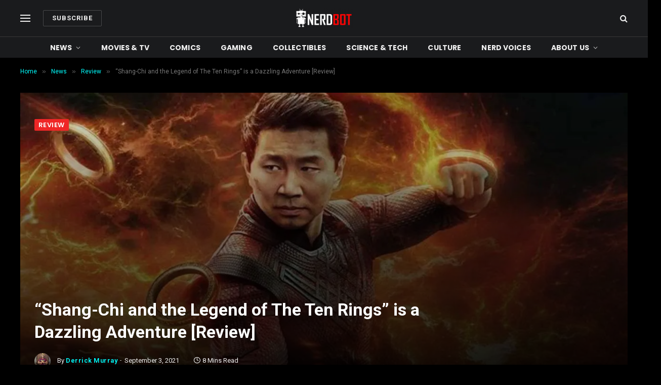

--- FILE ---
content_type: text/html; charset=UTF-8
request_url: https://nerdbot.com/2021/09/03/shang-chi-legend-of-the-ten-rings-review/
body_size: 57263
content:

<!DOCTYPE html>
<html lang="en-US" class="s-dark site-s-dark">

<head>

	<meta name="icopify-verification" content="sollabecanaerb15982914d9b94766d10831266749b9d4">
	<meta charset="UTF-8" /><script type="text/javascript">(window.NREUM||(NREUM={})).init={privacy:{cookies_enabled:false},ajax:{deny_list:["bam.nr-data.net"]},feature_flags:["soft_nav"]};(window.NREUM||(NREUM={})).loader_config={xpid:"UA4AVFRXGwAEVVZUAAcAXw==",licenseKey:"83aa4f0238",applicationID:"341767679",browserID:"348633310"};;/*! For license information please see nr-loader-full-1.308.0.min.js.LICENSE.txt */
(()=>{var e,t,r={384:(e,t,r)=>{"use strict";r.d(t,{NT:()=>a,US:()=>u,Zm:()=>o,bQ:()=>d,dV:()=>c,pV:()=>l});var n=r(6154),i=r(1863),s=r(1910);const a={beacon:"bam.nr-data.net",errorBeacon:"bam.nr-data.net"};function o(){return n.gm.NREUM||(n.gm.NREUM={}),void 0===n.gm.newrelic&&(n.gm.newrelic=n.gm.NREUM),n.gm.NREUM}function c(){let e=o();return e.o||(e.o={ST:n.gm.setTimeout,SI:n.gm.setImmediate||n.gm.setInterval,CT:n.gm.clearTimeout,XHR:n.gm.XMLHttpRequest,REQ:n.gm.Request,EV:n.gm.Event,PR:n.gm.Promise,MO:n.gm.MutationObserver,FETCH:n.gm.fetch,WS:n.gm.WebSocket},(0,s.i)(...Object.values(e.o))),e}function d(e,t){let r=o();r.initializedAgents??={},t.initializedAt={ms:(0,i.t)(),date:new Date},r.initializedAgents[e]=t}function u(e,t){o()[e]=t}function l(){return function(){let e=o();const t=e.info||{};e.info={beacon:a.beacon,errorBeacon:a.errorBeacon,...t}}(),function(){let e=o();const t=e.init||{};e.init={...t}}(),c(),function(){let e=o();const t=e.loader_config||{};e.loader_config={...t}}(),o()}},782:(e,t,r)=>{"use strict";r.d(t,{T:()=>n});const n=r(860).K7.pageViewTiming},860:(e,t,r)=>{"use strict";r.d(t,{$J:()=>u,K7:()=>c,P3:()=>d,XX:()=>i,Yy:()=>o,df:()=>s,qY:()=>n,v4:()=>a});const n="events",i="jserrors",s="browser/blobs",a="rum",o="browser/logs",c={ajax:"ajax",genericEvents:"generic_events",jserrors:i,logging:"logging",metrics:"metrics",pageAction:"page_action",pageViewEvent:"page_view_event",pageViewTiming:"page_view_timing",sessionReplay:"session_replay",sessionTrace:"session_trace",softNav:"soft_navigations",spa:"spa"},d={[c.pageViewEvent]:1,[c.pageViewTiming]:2,[c.metrics]:3,[c.jserrors]:4,[c.spa]:5,[c.ajax]:6,[c.sessionTrace]:7,[c.softNav]:8,[c.sessionReplay]:9,[c.logging]:10,[c.genericEvents]:11},u={[c.pageViewEvent]:a,[c.pageViewTiming]:n,[c.ajax]:n,[c.spa]:n,[c.softNav]:n,[c.metrics]:i,[c.jserrors]:i,[c.sessionTrace]:s,[c.sessionReplay]:s,[c.logging]:o,[c.genericEvents]:"ins"}},944:(e,t,r)=>{"use strict";r.d(t,{R:()=>i});var n=r(3241);function i(e,t){"function"==typeof console.debug&&(console.debug("New Relic Warning: https://github.com/newrelic/newrelic-browser-agent/blob/main/docs/warning-codes.md#".concat(e),t),(0,n.W)({agentIdentifier:null,drained:null,type:"data",name:"warn",feature:"warn",data:{code:e,secondary:t}}))}},993:(e,t,r)=>{"use strict";r.d(t,{A$:()=>s,ET:()=>a,TZ:()=>o,p_:()=>i});var n=r(860);const i={ERROR:"ERROR",WARN:"WARN",INFO:"INFO",DEBUG:"DEBUG",TRACE:"TRACE"},s={OFF:0,ERROR:1,WARN:2,INFO:3,DEBUG:4,TRACE:5},a="log",o=n.K7.logging},1541:(e,t,r)=>{"use strict";r.d(t,{U:()=>i,f:()=>n});const n={MFE:"MFE",BA:"BA"};function i(e,t){if(2!==t?.harvestEndpointVersion)return{};const r=t.agentRef.runtime.appMetadata.agents[0].entityGuid;return e?{"source.id":e.id,"source.name":e.name,"source.type":e.type,"parent.id":e.parent?.id||r,"parent.type":e.parent?.type||n.BA}:{"entity.guid":r,appId:t.agentRef.info.applicationID}}},1687:(e,t,r)=>{"use strict";r.d(t,{Ak:()=>d,Ze:()=>h,x3:()=>u});var n=r(3241),i=r(7836),s=r(3606),a=r(860),o=r(2646);const c={};function d(e,t){const r={staged:!1,priority:a.P3[t]||0};l(e),c[e].get(t)||c[e].set(t,r)}function u(e,t){e&&c[e]&&(c[e].get(t)&&c[e].delete(t),p(e,t,!1),c[e].size&&f(e))}function l(e){if(!e)throw new Error("agentIdentifier required");c[e]||(c[e]=new Map)}function h(e="",t="feature",r=!1){if(l(e),!e||!c[e].get(t)||r)return p(e,t);c[e].get(t).staged=!0,f(e)}function f(e){const t=Array.from(c[e]);t.every(([e,t])=>t.staged)&&(t.sort((e,t)=>e[1].priority-t[1].priority),t.forEach(([t])=>{c[e].delete(t),p(e,t)}))}function p(e,t,r=!0){const a=e?i.ee.get(e):i.ee,c=s.i.handlers;if(!a.aborted&&a.backlog&&c){if((0,n.W)({agentIdentifier:e,type:"lifecycle",name:"drain",feature:t}),r){const e=a.backlog[t],r=c[t];if(r){for(let t=0;e&&t<e.length;++t)g(e[t],r);Object.entries(r).forEach(([e,t])=>{Object.values(t||{}).forEach(t=>{t[0]?.on&&t[0]?.context()instanceof o.y&&t[0].on(e,t[1])})})}}a.isolatedBacklog||delete c[t],a.backlog[t]=null,a.emit("drain-"+t,[])}}function g(e,t){var r=e[1];Object.values(t[r]||{}).forEach(t=>{var r=e[0];if(t[0]===r){var n=t[1],i=e[3],s=e[2];n.apply(i,s)}})}},1738:(e,t,r)=>{"use strict";r.d(t,{U:()=>f,Y:()=>h});var n=r(3241),i=r(9908),s=r(1863),a=r(944),o=r(5701),c=r(3969),d=r(8362),u=r(860),l=r(4261);function h(e,t,r,s){const h=s||r;!h||h[e]&&h[e]!==d.d.prototype[e]||(h[e]=function(){(0,i.p)(c.xV,["API/"+e+"/called"],void 0,u.K7.metrics,r.ee),(0,n.W)({agentIdentifier:r.agentIdentifier,drained:!!o.B?.[r.agentIdentifier],type:"data",name:"api",feature:l.Pl+e,data:{}});try{return t.apply(this,arguments)}catch(e){(0,a.R)(23,e)}})}function f(e,t,r,n,a){const o=e.info;null===r?delete o.jsAttributes[t]:o.jsAttributes[t]=r,(a||null===r)&&(0,i.p)(l.Pl+n,[(0,s.t)(),t,r],void 0,"session",e.ee)}},1741:(e,t,r)=>{"use strict";r.d(t,{W:()=>s});var n=r(944),i=r(4261);class s{#e(e,...t){if(this[e]!==s.prototype[e])return this[e](...t);(0,n.R)(35,e)}addPageAction(e,t){return this.#e(i.hG,e,t)}register(e){return this.#e(i.eY,e)}recordCustomEvent(e,t){return this.#e(i.fF,e,t)}setPageViewName(e,t){return this.#e(i.Fw,e,t)}setCustomAttribute(e,t,r){return this.#e(i.cD,e,t,r)}noticeError(e,t){return this.#e(i.o5,e,t)}setUserId(e,t=!1){return this.#e(i.Dl,e,t)}setApplicationVersion(e){return this.#e(i.nb,e)}setErrorHandler(e){return this.#e(i.bt,e)}addRelease(e,t){return this.#e(i.k6,e,t)}log(e,t){return this.#e(i.$9,e,t)}start(){return this.#e(i.d3)}finished(e){return this.#e(i.BL,e)}recordReplay(){return this.#e(i.CH)}pauseReplay(){return this.#e(i.Tb)}addToTrace(e){return this.#e(i.U2,e)}setCurrentRouteName(e){return this.#e(i.PA,e)}interaction(e){return this.#e(i.dT,e)}wrapLogger(e,t,r){return this.#e(i.Wb,e,t,r)}measure(e,t){return this.#e(i.V1,e,t)}consent(e){return this.#e(i.Pv,e)}}},1863:(e,t,r)=>{"use strict";function n(){return Math.floor(performance.now())}r.d(t,{t:()=>n})},1910:(e,t,r)=>{"use strict";r.d(t,{i:()=>s});var n=r(944);const i=new Map;function s(...e){return e.every(e=>{if(i.has(e))return i.get(e);const t="function"==typeof e?e.toString():"",r=t.includes("[native code]"),s=t.includes("nrWrapper");return r||s||(0,n.R)(64,e?.name||t),i.set(e,r),r})}},2555:(e,t,r)=>{"use strict";r.d(t,{D:()=>o,f:()=>a});var n=r(384),i=r(8122);const s={beacon:n.NT.beacon,errorBeacon:n.NT.errorBeacon,licenseKey:void 0,applicationID:void 0,sa:void 0,queueTime:void 0,applicationTime:void 0,ttGuid:void 0,user:void 0,account:void 0,product:void 0,extra:void 0,jsAttributes:{},userAttributes:void 0,atts:void 0,transactionName:void 0,tNamePlain:void 0};function a(e){try{return!!e.licenseKey&&!!e.errorBeacon&&!!e.applicationID}catch(e){return!1}}const o=e=>(0,i.a)(e,s)},2614:(e,t,r)=>{"use strict";r.d(t,{BB:()=>a,H3:()=>n,g:()=>d,iL:()=>c,tS:()=>o,uh:()=>i,wk:()=>s});const n="NRBA",i="SESSION",s=144e5,a=18e5,o={STARTED:"session-started",PAUSE:"session-pause",RESET:"session-reset",RESUME:"session-resume",UPDATE:"session-update"},c={SAME_TAB:"same-tab",CROSS_TAB:"cross-tab"},d={OFF:0,FULL:1,ERROR:2}},2646:(e,t,r)=>{"use strict";r.d(t,{y:()=>n});class n{constructor(e){this.contextId=e}}},2843:(e,t,r)=>{"use strict";r.d(t,{G:()=>s,u:()=>i});var n=r(3878);function i(e,t=!1,r,i){(0,n.DD)("visibilitychange",function(){if(t)return void("hidden"===document.visibilityState&&e());e(document.visibilityState)},r,i)}function s(e,t,r){(0,n.sp)("pagehide",e,t,r)}},3241:(e,t,r)=>{"use strict";r.d(t,{W:()=>s});var n=r(6154);const i="newrelic";function s(e={}){try{n.gm.dispatchEvent(new CustomEvent(i,{detail:e}))}catch(e){}}},3304:(e,t,r)=>{"use strict";r.d(t,{A:()=>s});var n=r(7836);const i=()=>{const e=new WeakSet;return(t,r)=>{if("object"==typeof r&&null!==r){if(e.has(r))return;e.add(r)}return r}};function s(e){try{return JSON.stringify(e,i())??""}catch(e){try{n.ee.emit("internal-error",[e])}catch(e){}return""}}},3333:(e,t,r)=>{"use strict";r.d(t,{$v:()=>u,TZ:()=>n,Xh:()=>c,Zp:()=>i,kd:()=>d,mq:()=>o,nf:()=>a,qN:()=>s});const n=r(860).K7.genericEvents,i=["auxclick","click","copy","keydown","paste","scrollend"],s=["focus","blur"],a=4,o=1e3,c=2e3,d=["PageAction","UserAction","BrowserPerformance"],u={RESOURCES:"experimental.resources",REGISTER:"register"}},3434:(e,t,r)=>{"use strict";r.d(t,{Jt:()=>s,YM:()=>d});var n=r(7836),i=r(5607);const s="nr@original:".concat(i.W),a=50;var o=Object.prototype.hasOwnProperty,c=!1;function d(e,t){return e||(e=n.ee),r.inPlace=function(e,t,n,i,s){n||(n="");const a="-"===n.charAt(0);for(let o=0;o<t.length;o++){const c=t[o],d=e[c];l(d)||(e[c]=r(d,a?c+n:n,i,c,s))}},r.flag=s,r;function r(t,r,n,c,d){return l(t)?t:(r||(r=""),nrWrapper[s]=t,function(e,t,r){if(Object.defineProperty&&Object.keys)try{return Object.keys(e).forEach(function(r){Object.defineProperty(t,r,{get:function(){return e[r]},set:function(t){return e[r]=t,t}})}),t}catch(e){u([e],r)}for(var n in e)o.call(e,n)&&(t[n]=e[n])}(t,nrWrapper,e),nrWrapper);function nrWrapper(){var s,o,l,h;let f;try{o=this,s=[...arguments],l="function"==typeof n?n(s,o):n||{}}catch(t){u([t,"",[s,o,c],l],e)}i(r+"start",[s,o,c],l,d);const p=performance.now();let g;try{return h=t.apply(o,s),g=performance.now(),h}catch(e){throw g=performance.now(),i(r+"err",[s,o,e],l,d),f=e,f}finally{const e=g-p,t={start:p,end:g,duration:e,isLongTask:e>=a,methodName:c,thrownError:f};t.isLongTask&&i("long-task",[t,o],l,d),i(r+"end",[s,o,h],l,d)}}}function i(r,n,i,s){if(!c||t){var a=c;c=!0;try{e.emit(r,n,i,t,s)}catch(t){u([t,r,n,i],e)}c=a}}}function u(e,t){t||(t=n.ee);try{t.emit("internal-error",e)}catch(e){}}function l(e){return!(e&&"function"==typeof e&&e.apply&&!e[s])}},3606:(e,t,r)=>{"use strict";r.d(t,{i:()=>s});var n=r(9908);s.on=a;var i=s.handlers={};function s(e,t,r,s){a(s||n.d,i,e,t,r)}function a(e,t,r,i,s){s||(s="feature"),e||(e=n.d);var a=t[s]=t[s]||{};(a[r]=a[r]||[]).push([e,i])}},3738:(e,t,r)=>{"use strict";r.d(t,{He:()=>i,Kp:()=>o,Lc:()=>d,Rz:()=>u,TZ:()=>n,bD:()=>s,d3:()=>a,jx:()=>l,sl:()=>h,uP:()=>c});const n=r(860).K7.sessionTrace,i="bstResource",s="resource",a="-start",o="-end",c="fn"+a,d="fn"+o,u="pushState",l=1e3,h=3e4},3785:(e,t,r)=>{"use strict";r.d(t,{R:()=>c,b:()=>d});var n=r(9908),i=r(1863),s=r(860),a=r(3969),o=r(993);function c(e,t,r={},c=o.p_.INFO,d=!0,u,l=(0,i.t)()){(0,n.p)(a.xV,["API/logging/".concat(c.toLowerCase(),"/called")],void 0,s.K7.metrics,e),(0,n.p)(o.ET,[l,t,r,c,d,u],void 0,s.K7.logging,e)}function d(e){return"string"==typeof e&&Object.values(o.p_).some(t=>t===e.toUpperCase().trim())}},3878:(e,t,r)=>{"use strict";function n(e,t){return{capture:e,passive:!1,signal:t}}function i(e,t,r=!1,i){window.addEventListener(e,t,n(r,i))}function s(e,t,r=!1,i){document.addEventListener(e,t,n(r,i))}r.d(t,{DD:()=>s,jT:()=>n,sp:()=>i})},3969:(e,t,r)=>{"use strict";r.d(t,{TZ:()=>n,XG:()=>o,rs:()=>i,xV:()=>a,z_:()=>s});const n=r(860).K7.metrics,i="sm",s="cm",a="storeSupportabilityMetrics",o="storeEventMetrics"},4234:(e,t,r)=>{"use strict";r.d(t,{W:()=>s});var n=r(7836),i=r(1687);class s{constructor(e,t){this.agentIdentifier=e,this.ee=n.ee.get(e),this.featureName=t,this.blocked=!1}deregisterDrain(){(0,i.x3)(this.agentIdentifier,this.featureName)}}},4261:(e,t,r)=>{"use strict";r.d(t,{$9:()=>d,BL:()=>o,CH:()=>f,Dl:()=>w,Fw:()=>y,PA:()=>m,Pl:()=>n,Pv:()=>T,Tb:()=>l,U2:()=>s,V1:()=>E,Wb:()=>x,bt:()=>b,cD:()=>v,d3:()=>R,dT:()=>c,eY:()=>p,fF:()=>h,hG:()=>i,k6:()=>a,nb:()=>g,o5:()=>u});const n="api-",i="addPageAction",s="addToTrace",a="addRelease",o="finished",c="interaction",d="log",u="noticeError",l="pauseReplay",h="recordCustomEvent",f="recordReplay",p="register",g="setApplicationVersion",m="setCurrentRouteName",v="setCustomAttribute",b="setErrorHandler",y="setPageViewName",w="setUserId",R="start",x="wrapLogger",E="measure",T="consent"},5205:(e,t,r)=>{"use strict";r.d(t,{j:()=>S});var n=r(384),i=r(1741);var s=r(2555),a=r(3333);const o=e=>{if(!e||"string"!=typeof e)return!1;try{document.createDocumentFragment().querySelector(e)}catch{return!1}return!0};var c=r(2614),d=r(944),u=r(8122);const l="[data-nr-mask]",h=e=>(0,u.a)(e,(()=>{const e={feature_flags:[],experimental:{allow_registered_children:!1,resources:!1},mask_selector:"*",block_selector:"[data-nr-block]",mask_input_options:{color:!1,date:!1,"datetime-local":!1,email:!1,month:!1,number:!1,range:!1,search:!1,tel:!1,text:!1,time:!1,url:!1,week:!1,textarea:!1,select:!1,password:!0}};return{ajax:{deny_list:void 0,block_internal:!0,enabled:!0,autoStart:!0},api:{get allow_registered_children(){return e.feature_flags.includes(a.$v.REGISTER)||e.experimental.allow_registered_children},set allow_registered_children(t){e.experimental.allow_registered_children=t},duplicate_registered_data:!1},browser_consent_mode:{enabled:!1},distributed_tracing:{enabled:void 0,exclude_newrelic_header:void 0,cors_use_newrelic_header:void 0,cors_use_tracecontext_headers:void 0,allowed_origins:void 0},get feature_flags(){return e.feature_flags},set feature_flags(t){e.feature_flags=t},generic_events:{enabled:!0,autoStart:!0},harvest:{interval:30},jserrors:{enabled:!0,autoStart:!0},logging:{enabled:!0,autoStart:!0},metrics:{enabled:!0,autoStart:!0},obfuscate:void 0,page_action:{enabled:!0},page_view_event:{enabled:!0,autoStart:!0},page_view_timing:{enabled:!0,autoStart:!0},performance:{capture_marks:!1,capture_measures:!1,capture_detail:!0,resources:{get enabled(){return e.feature_flags.includes(a.$v.RESOURCES)||e.experimental.resources},set enabled(t){e.experimental.resources=t},asset_types:[],first_party_domains:[],ignore_newrelic:!0}},privacy:{cookies_enabled:!0},proxy:{assets:void 0,beacon:void 0},session:{expiresMs:c.wk,inactiveMs:c.BB},session_replay:{autoStart:!0,enabled:!1,preload:!1,sampling_rate:10,error_sampling_rate:100,collect_fonts:!1,inline_images:!1,fix_stylesheets:!0,mask_all_inputs:!0,get mask_text_selector(){return e.mask_selector},set mask_text_selector(t){o(t)?e.mask_selector="".concat(t,",").concat(l):""===t||null===t?e.mask_selector=l:(0,d.R)(5,t)},get block_class(){return"nr-block"},get ignore_class(){return"nr-ignore"},get mask_text_class(){return"nr-mask"},get block_selector(){return e.block_selector},set block_selector(t){o(t)?e.block_selector+=",".concat(t):""!==t&&(0,d.R)(6,t)},get mask_input_options(){return e.mask_input_options},set mask_input_options(t){t&&"object"==typeof t?e.mask_input_options={...t,password:!0}:(0,d.R)(7,t)}},session_trace:{enabled:!0,autoStart:!0},soft_navigations:{enabled:!0,autoStart:!0},spa:{enabled:!0,autoStart:!0},ssl:void 0,user_actions:{enabled:!0,elementAttributes:["id","className","tagName","type"]}}})());var f=r(6154),p=r(9324);let g=0;const m={buildEnv:p.F3,distMethod:p.Xs,version:p.xv,originTime:f.WN},v={consented:!1},b={appMetadata:{},get consented(){return this.session?.state?.consent||v.consented},set consented(e){v.consented=e},customTransaction:void 0,denyList:void 0,disabled:!1,harvester:void 0,isolatedBacklog:!1,isRecording:!1,loaderType:void 0,maxBytes:3e4,obfuscator:void 0,onerror:void 0,ptid:void 0,releaseIds:{},session:void 0,timeKeeper:void 0,registeredEntities:[],jsAttributesMetadata:{bytes:0},get harvestCount(){return++g}},y=e=>{const t=(0,u.a)(e,b),r=Object.keys(m).reduce((e,t)=>(e[t]={value:m[t],writable:!1,configurable:!0,enumerable:!0},e),{});return Object.defineProperties(t,r)};var w=r(5701);const R=e=>{const t=e.startsWith("http");e+="/",r.p=t?e:"https://"+e};var x=r(7836),E=r(3241);const T={accountID:void 0,trustKey:void 0,agentID:void 0,licenseKey:void 0,applicationID:void 0,xpid:void 0},A=e=>(0,u.a)(e,T),_=new Set;function S(e,t={},r,a){let{init:o,info:c,loader_config:d,runtime:u={},exposed:l=!0}=t;if(!c){const e=(0,n.pV)();o=e.init,c=e.info,d=e.loader_config}e.init=h(o||{}),e.loader_config=A(d||{}),c.jsAttributes??={},f.bv&&(c.jsAttributes.isWorker=!0),e.info=(0,s.D)(c);const p=e.init,g=[c.beacon,c.errorBeacon];_.has(e.agentIdentifier)||(p.proxy.assets&&(R(p.proxy.assets),g.push(p.proxy.assets)),p.proxy.beacon&&g.push(p.proxy.beacon),e.beacons=[...g],function(e){const t=(0,n.pV)();Object.getOwnPropertyNames(i.W.prototype).forEach(r=>{const n=i.W.prototype[r];if("function"!=typeof n||"constructor"===n)return;let s=t[r];e[r]&&!1!==e.exposed&&"micro-agent"!==e.runtime?.loaderType&&(t[r]=(...t)=>{const n=e[r](...t);return s?s(...t):n})})}(e),(0,n.US)("activatedFeatures",w.B)),u.denyList=[...p.ajax.deny_list||[],...p.ajax.block_internal?g:[]],u.ptid=e.agentIdentifier,u.loaderType=r,e.runtime=y(u),_.has(e.agentIdentifier)||(e.ee=x.ee.get(e.agentIdentifier),e.exposed=l,(0,E.W)({agentIdentifier:e.agentIdentifier,drained:!!w.B?.[e.agentIdentifier],type:"lifecycle",name:"initialize",feature:void 0,data:e.config})),_.add(e.agentIdentifier)}},5270:(e,t,r)=>{"use strict";r.d(t,{Aw:()=>a,SR:()=>s,rF:()=>o});var n=r(384),i=r(7767);function s(e){return!!(0,n.dV)().o.MO&&(0,i.V)(e)&&!0===e?.session_trace.enabled}function a(e){return!0===e?.session_replay.preload&&s(e)}function o(e,t){try{if("string"==typeof t?.type){if("password"===t.type.toLowerCase())return"*".repeat(e?.length||0);if(void 0!==t?.dataset?.nrUnmask||t?.classList?.contains("nr-unmask"))return e}}catch(e){}return"string"==typeof e?e.replace(/[\S]/g,"*"):"*".repeat(e?.length||0)}},5289:(e,t,r)=>{"use strict";r.d(t,{GG:()=>a,Qr:()=>c,sB:()=>o});var n=r(3878),i=r(6389);function s(){return"undefined"==typeof document||"complete"===document.readyState}function a(e,t){if(s())return e();const r=(0,i.J)(e),a=setInterval(()=>{s()&&(clearInterval(a),r())},500);(0,n.sp)("load",r,t)}function o(e){if(s())return e();(0,n.DD)("DOMContentLoaded",e)}function c(e){if(s())return e();(0,n.sp)("popstate",e)}},5607:(e,t,r)=>{"use strict";r.d(t,{W:()=>n});const n=(0,r(9566).bz)()},5701:(e,t,r)=>{"use strict";r.d(t,{B:()=>s,t:()=>a});var n=r(3241);const i=new Set,s={};function a(e,t){const r=t.agentIdentifier;s[r]??={},e&&"object"==typeof e&&(i.has(r)||(t.ee.emit("rumresp",[e]),s[r]=e,i.add(r),(0,n.W)({agentIdentifier:r,loaded:!0,drained:!0,type:"lifecycle",name:"load",feature:void 0,data:e})))}},6154:(e,t,r)=>{"use strict";r.d(t,{OF:()=>d,RI:()=>i,WN:()=>h,bv:()=>s,eN:()=>f,gm:()=>a,lR:()=>l,m:()=>c,mw:()=>o,sb:()=>u});var n=r(1863);const i="undefined"!=typeof window&&!!window.document,s="undefined"!=typeof WorkerGlobalScope&&("undefined"!=typeof self&&self instanceof WorkerGlobalScope&&self.navigator instanceof WorkerNavigator||"undefined"!=typeof globalThis&&globalThis instanceof WorkerGlobalScope&&globalThis.navigator instanceof WorkerNavigator),a=i?window:"undefined"!=typeof WorkerGlobalScope&&("undefined"!=typeof self&&self instanceof WorkerGlobalScope&&self||"undefined"!=typeof globalThis&&globalThis instanceof WorkerGlobalScope&&globalThis),o=Boolean("hidden"===a?.document?.visibilityState),c=""+a?.location,d=/iPad|iPhone|iPod/.test(a.navigator?.userAgent),u=d&&"undefined"==typeof SharedWorker,l=(()=>{const e=a.navigator?.userAgent?.match(/Firefox[/\s](\d+\.\d+)/);return Array.isArray(e)&&e.length>=2?+e[1]:0})(),h=Date.now()-(0,n.t)(),f=()=>"undefined"!=typeof PerformanceNavigationTiming&&a?.performance?.getEntriesByType("navigation")?.[0]?.responseStart},6344:(e,t,r)=>{"use strict";r.d(t,{BB:()=>u,Qb:()=>l,TZ:()=>i,Ug:()=>a,Vh:()=>s,_s:()=>o,bc:()=>d,yP:()=>c});var n=r(2614);const i=r(860).K7.sessionReplay,s="errorDuringReplay",a=.12,o={DomContentLoaded:0,Load:1,FullSnapshot:2,IncrementalSnapshot:3,Meta:4,Custom:5},c={[n.g.ERROR]:15e3,[n.g.FULL]:3e5,[n.g.OFF]:0},d={RESET:{message:"Session was reset",sm:"Reset"},IMPORT:{message:"Recorder failed to import",sm:"Import"},TOO_MANY:{message:"429: Too Many Requests",sm:"Too-Many"},TOO_BIG:{message:"Payload was too large",sm:"Too-Big"},CROSS_TAB:{message:"Session Entity was set to OFF on another tab",sm:"Cross-Tab"},ENTITLEMENTS:{message:"Session Replay is not allowed and will not be started",sm:"Entitlement"}},u=5e3,l={API:"api",RESUME:"resume",SWITCH_TO_FULL:"switchToFull",INITIALIZE:"initialize",PRELOAD:"preload"}},6389:(e,t,r)=>{"use strict";function n(e,t=500,r={}){const n=r?.leading||!1;let i;return(...r)=>{n&&void 0===i&&(e.apply(this,r),i=setTimeout(()=>{i=clearTimeout(i)},t)),n||(clearTimeout(i),i=setTimeout(()=>{e.apply(this,r)},t))}}function i(e){let t=!1;return(...r)=>{t||(t=!0,e.apply(this,r))}}r.d(t,{J:()=>i,s:()=>n})},6630:(e,t,r)=>{"use strict";r.d(t,{T:()=>n});const n=r(860).K7.pageViewEvent},6774:(e,t,r)=>{"use strict";r.d(t,{T:()=>n});const n=r(860).K7.jserrors},7295:(e,t,r)=>{"use strict";r.d(t,{Xv:()=>a,gX:()=>i,iW:()=>s});var n=[];function i(e){if(!e||s(e))return!1;if(0===n.length)return!0;if("*"===n[0].hostname)return!1;for(var t=0;t<n.length;t++){var r=n[t];if(r.hostname.test(e.hostname)&&r.pathname.test(e.pathname))return!1}return!0}function s(e){return void 0===e.hostname}function a(e){if(n=[],e&&e.length)for(var t=0;t<e.length;t++){let r=e[t];if(!r)continue;if("*"===r)return void(n=[{hostname:"*"}]);0===r.indexOf("http://")?r=r.substring(7):0===r.indexOf("https://")&&(r=r.substring(8));const i=r.indexOf("/");let s,a;i>0?(s=r.substring(0,i),a=r.substring(i)):(s=r,a="*");let[c]=s.split(":");n.push({hostname:o(c),pathname:o(a,!0)})}}function o(e,t=!1){const r=e.replace(/[.+?^${}()|[\]\\]/g,e=>"\\"+e).replace(/\*/g,".*?");return new RegExp((t?"^":"")+r+"$")}},7485:(e,t,r)=>{"use strict";r.d(t,{D:()=>i});var n=r(6154);function i(e){if(0===(e||"").indexOf("data:"))return{protocol:"data"};try{const t=new URL(e,location.href),r={port:t.port,hostname:t.hostname,pathname:t.pathname,search:t.search,protocol:t.protocol.slice(0,t.protocol.indexOf(":")),sameOrigin:t.protocol===n.gm?.location?.protocol&&t.host===n.gm?.location?.host};return r.port&&""!==r.port||("http:"===t.protocol&&(r.port="80"),"https:"===t.protocol&&(r.port="443")),r.pathname&&""!==r.pathname?r.pathname.startsWith("/")||(r.pathname="/".concat(r.pathname)):r.pathname="/",r}catch(e){return{}}}},7699:(e,t,r)=>{"use strict";r.d(t,{It:()=>s,KC:()=>o,No:()=>i,qh:()=>a});var n=r(860);const i=16e3,s=1e6,a="SESSION_ERROR",o={[n.K7.logging]:!0,[n.K7.genericEvents]:!1,[n.K7.jserrors]:!1,[n.K7.ajax]:!1}},7767:(e,t,r)=>{"use strict";r.d(t,{V:()=>i});var n=r(6154);const i=e=>n.RI&&!0===e?.privacy.cookies_enabled},7836:(e,t,r)=>{"use strict";r.d(t,{P:()=>o,ee:()=>c});var n=r(384),i=r(8990),s=r(2646),a=r(5607);const o="nr@context:".concat(a.W),c=function e(t,r){var n={},a={},u={},l=!1;try{l=16===r.length&&d.initializedAgents?.[r]?.runtime.isolatedBacklog}catch(e){}var h={on:p,addEventListener:p,removeEventListener:function(e,t){var r=n[e];if(!r)return;for(var i=0;i<r.length;i++)r[i]===t&&r.splice(i,1)},emit:function(e,r,n,i,s){!1!==s&&(s=!0);if(c.aborted&&!i)return;t&&s&&t.emit(e,r,n);var o=f(n);g(e).forEach(e=>{e.apply(o,r)});var d=v()[a[e]];d&&d.push([h,e,r,o]);return o},get:m,listeners:g,context:f,buffer:function(e,t){const r=v();if(t=t||"feature",h.aborted)return;Object.entries(e||{}).forEach(([e,n])=>{a[n]=t,t in r||(r[t]=[])})},abort:function(){h._aborted=!0,Object.keys(h.backlog).forEach(e=>{delete h.backlog[e]})},isBuffering:function(e){return!!v()[a[e]]},debugId:r,backlog:l?{}:t&&"object"==typeof t.backlog?t.backlog:{},isolatedBacklog:l};return Object.defineProperty(h,"aborted",{get:()=>{let e=h._aborted||!1;return e||(t&&(e=t.aborted),e)}}),h;function f(e){return e&&e instanceof s.y?e:e?(0,i.I)(e,o,()=>new s.y(o)):new s.y(o)}function p(e,t){n[e]=g(e).concat(t)}function g(e){return n[e]||[]}function m(t){return u[t]=u[t]||e(h,t)}function v(){return h.backlog}}(void 0,"globalEE"),d=(0,n.Zm)();d.ee||(d.ee=c)},8122:(e,t,r)=>{"use strict";r.d(t,{a:()=>i});var n=r(944);function i(e,t){try{if(!e||"object"!=typeof e)return(0,n.R)(3);if(!t||"object"!=typeof t)return(0,n.R)(4);const r=Object.create(Object.getPrototypeOf(t),Object.getOwnPropertyDescriptors(t)),s=0===Object.keys(r).length?e:r;for(let a in s)if(void 0!==e[a])try{if(null===e[a]){r[a]=null;continue}Array.isArray(e[a])&&Array.isArray(t[a])?r[a]=Array.from(new Set([...e[a],...t[a]])):"object"==typeof e[a]&&"object"==typeof t[a]?r[a]=i(e[a],t[a]):r[a]=e[a]}catch(e){r[a]||(0,n.R)(1,e)}return r}catch(e){(0,n.R)(2,e)}}},8139:(e,t,r)=>{"use strict";r.d(t,{u:()=>h});var n=r(7836),i=r(3434),s=r(8990),a=r(6154);const o={},c=a.gm.XMLHttpRequest,d="addEventListener",u="removeEventListener",l="nr@wrapped:".concat(n.P);function h(e){var t=function(e){return(e||n.ee).get("events")}(e);if(o[t.debugId]++)return t;o[t.debugId]=1;var r=(0,i.YM)(t,!0);function h(e){r.inPlace(e,[d,u],"-",p)}function p(e,t){return e[1]}return"getPrototypeOf"in Object&&(a.RI&&f(document,h),c&&f(c.prototype,h),f(a.gm,h)),t.on(d+"-start",function(e,t){var n=e[1];if(null!==n&&("function"==typeof n||"object"==typeof n)&&"newrelic"!==e[0]){var i=(0,s.I)(n,l,function(){var e={object:function(){if("function"!=typeof n.handleEvent)return;return n.handleEvent.apply(n,arguments)},function:n}[typeof n];return e?r(e,"fn-",null,e.name||"anonymous"):n});this.wrapped=e[1]=i}}),t.on(u+"-start",function(e){e[1]=this.wrapped||e[1]}),t}function f(e,t,...r){let n=e;for(;"object"==typeof n&&!Object.prototype.hasOwnProperty.call(n,d);)n=Object.getPrototypeOf(n);n&&t(n,...r)}},8362:(e,t,r)=>{"use strict";r.d(t,{d:()=>s});var n=r(9566),i=r(1741);class s extends i.W{agentIdentifier=(0,n.LA)(16)}},8374:(e,t,r)=>{r.nc=(()=>{try{return document?.currentScript?.nonce}catch(e){}return""})()},8990:(e,t,r)=>{"use strict";r.d(t,{I:()=>i});var n=Object.prototype.hasOwnProperty;function i(e,t,r){if(n.call(e,t))return e[t];var i=r();if(Object.defineProperty&&Object.keys)try{return Object.defineProperty(e,t,{value:i,writable:!0,enumerable:!1}),i}catch(e){}return e[t]=i,i}},9119:(e,t,r)=>{"use strict";r.d(t,{L:()=>s});var n=/([^?#]*)[^#]*(#[^?]*|$).*/,i=/([^?#]*)().*/;function s(e,t){return e?e.replace(t?n:i,"$1$2"):e}},9300:(e,t,r)=>{"use strict";r.d(t,{T:()=>n});const n=r(860).K7.ajax},9324:(e,t,r)=>{"use strict";r.d(t,{AJ:()=>a,F3:()=>i,Xs:()=>s,Yq:()=>o,xv:()=>n});const n="1.308.0",i="PROD",s="CDN",a="@newrelic/rrweb",o="1.0.1"},9566:(e,t,r)=>{"use strict";r.d(t,{LA:()=>o,ZF:()=>c,bz:()=>a,el:()=>d});var n=r(6154);const i="xxxxxxxx-xxxx-4xxx-yxxx-xxxxxxxxxxxx";function s(e,t){return e?15&e[t]:16*Math.random()|0}function a(){const e=n.gm?.crypto||n.gm?.msCrypto;let t,r=0;return e&&e.getRandomValues&&(t=e.getRandomValues(new Uint8Array(30))),i.split("").map(e=>"x"===e?s(t,r++).toString(16):"y"===e?(3&s()|8).toString(16):e).join("")}function o(e){const t=n.gm?.crypto||n.gm?.msCrypto;let r,i=0;t&&t.getRandomValues&&(r=t.getRandomValues(new Uint8Array(e)));const a=[];for(var o=0;o<e;o++)a.push(s(r,i++).toString(16));return a.join("")}function c(){return o(16)}function d(){return o(32)}},9908:(e,t,r)=>{"use strict";r.d(t,{d:()=>n,p:()=>i});var n=r(7836).ee.get("handle");function i(e,t,r,i,s){s?(s.buffer([e],i),s.emit(e,t,r)):(n.buffer([e],i),n.emit(e,t,r))}}},n={};function i(e){var t=n[e];if(void 0!==t)return t.exports;var s=n[e]={exports:{}};return r[e](s,s.exports,i),s.exports}i.m=r,i.d=(e,t)=>{for(var r in t)i.o(t,r)&&!i.o(e,r)&&Object.defineProperty(e,r,{enumerable:!0,get:t[r]})},i.f={},i.e=e=>Promise.all(Object.keys(i.f).reduce((t,r)=>(i.f[r](e,t),t),[])),i.u=e=>({95:"nr-full-compressor",222:"nr-full-recorder",891:"nr-full"}[e]+"-1.308.0.min.js"),i.o=(e,t)=>Object.prototype.hasOwnProperty.call(e,t),e={},t="NRBA-1.308.0.PROD:",i.l=(r,n,s,a)=>{if(e[r])e[r].push(n);else{var o,c;if(void 0!==s)for(var d=document.getElementsByTagName("script"),u=0;u<d.length;u++){var l=d[u];if(l.getAttribute("src")==r||l.getAttribute("data-webpack")==t+s){o=l;break}}if(!o){c=!0;var h={891:"sha512-fcveNDcpRQS9OweGhN4uJe88Qmg+EVyH6j/wngwL2Le0m7LYyz7q+JDx7KBxsdDF4TaPVsSmHg12T3pHwdLa7w==",222:"sha512-O8ZzdvgB4fRyt7k2Qrr4STpR+tCA2mcQEig6/dP3rRy9uEx1CTKQ6cQ7Src0361y7xS434ua+zIPo265ZpjlEg==",95:"sha512-jDWejat/6/UDex/9XjYoPPmpMPuEvBCSuCg/0tnihjbn5bh9mP3An0NzFV9T5Tc+3kKhaXaZA8UIKPAanD2+Gw=="};(o=document.createElement("script")).charset="utf-8",i.nc&&o.setAttribute("nonce",i.nc),o.setAttribute("data-webpack",t+s),o.src=r,0!==o.src.indexOf(window.location.origin+"/")&&(o.crossOrigin="anonymous"),h[a]&&(o.integrity=h[a])}e[r]=[n];var f=(t,n)=>{o.onerror=o.onload=null,clearTimeout(p);var i=e[r];if(delete e[r],o.parentNode&&o.parentNode.removeChild(o),i&&i.forEach(e=>e(n)),t)return t(n)},p=setTimeout(f.bind(null,void 0,{type:"timeout",target:o}),12e4);o.onerror=f.bind(null,o.onerror),o.onload=f.bind(null,o.onload),c&&document.head.appendChild(o)}},i.r=e=>{"undefined"!=typeof Symbol&&Symbol.toStringTag&&Object.defineProperty(e,Symbol.toStringTag,{value:"Module"}),Object.defineProperty(e,"__esModule",{value:!0})},i.p="https://js-agent.newrelic.com/",(()=>{var e={85:0,959:0};i.f.j=(t,r)=>{var n=i.o(e,t)?e[t]:void 0;if(0!==n)if(n)r.push(n[2]);else{var s=new Promise((r,i)=>n=e[t]=[r,i]);r.push(n[2]=s);var a=i.p+i.u(t),o=new Error;i.l(a,r=>{if(i.o(e,t)&&(0!==(n=e[t])&&(e[t]=void 0),n)){var s=r&&("load"===r.type?"missing":r.type),a=r&&r.target&&r.target.src;o.message="Loading chunk "+t+" failed: ("+s+": "+a+")",o.name="ChunkLoadError",o.type=s,o.request=a,n[1](o)}},"chunk-"+t,t)}};var t=(t,r)=>{var n,s,[a,o,c]=r,d=0;if(a.some(t=>0!==e[t])){for(n in o)i.o(o,n)&&(i.m[n]=o[n]);if(c)c(i)}for(t&&t(r);d<a.length;d++)s=a[d],i.o(e,s)&&e[s]&&e[s][0](),e[s]=0},r=self["webpackChunk:NRBA-1.308.0.PROD"]=self["webpackChunk:NRBA-1.308.0.PROD"]||[];r.forEach(t.bind(null,0)),r.push=t.bind(null,r.push.bind(r))})(),(()=>{"use strict";i(8374);var e=i(8362),t=i(860);const r=Object.values(t.K7);var n=i(5205);var s=i(9908),a=i(1863),o=i(4261),c=i(1738);var d=i(1687),u=i(4234),l=i(5289),h=i(6154),f=i(944),p=i(5270),g=i(7767),m=i(6389),v=i(7699);class b extends u.W{constructor(e,t){super(e.agentIdentifier,t),this.agentRef=e,this.abortHandler=void 0,this.featAggregate=void 0,this.loadedSuccessfully=void 0,this.onAggregateImported=new Promise(e=>{this.loadedSuccessfully=e}),this.deferred=Promise.resolve(),!1===e.init[this.featureName].autoStart?this.deferred=new Promise((t,r)=>{this.ee.on("manual-start-all",(0,m.J)(()=>{(0,d.Ak)(e.agentIdentifier,this.featureName),t()}))}):(0,d.Ak)(e.agentIdentifier,t)}importAggregator(e,t,r={}){if(this.featAggregate)return;const n=async()=>{let n;await this.deferred;try{if((0,g.V)(e.init)){const{setupAgentSession:t}=await i.e(891).then(i.bind(i,8766));n=t(e)}}catch(e){(0,f.R)(20,e),this.ee.emit("internal-error",[e]),(0,s.p)(v.qh,[e],void 0,this.featureName,this.ee)}try{if(!this.#t(this.featureName,n,e.init))return(0,d.Ze)(this.agentIdentifier,this.featureName),void this.loadedSuccessfully(!1);const{Aggregate:i}=await t();this.featAggregate=new i(e,r),e.runtime.harvester.initializedAggregates.push(this.featAggregate),this.loadedSuccessfully(!0)}catch(e){(0,f.R)(34,e),this.abortHandler?.(),(0,d.Ze)(this.agentIdentifier,this.featureName,!0),this.loadedSuccessfully(!1),this.ee&&this.ee.abort()}};h.RI?(0,l.GG)(()=>n(),!0):n()}#t(e,r,n){if(this.blocked)return!1;switch(e){case t.K7.sessionReplay:return(0,p.SR)(n)&&!!r;case t.K7.sessionTrace:return!!r;default:return!0}}}var y=i(6630),w=i(2614),R=i(3241);class x extends b{static featureName=y.T;constructor(e){var t;super(e,y.T),this.setupInspectionEvents(e.agentIdentifier),t=e,(0,c.Y)(o.Fw,function(e,r){"string"==typeof e&&("/"!==e.charAt(0)&&(e="/"+e),t.runtime.customTransaction=(r||"http://custom.transaction")+e,(0,s.p)(o.Pl+o.Fw,[(0,a.t)()],void 0,void 0,t.ee))},t),this.importAggregator(e,()=>i.e(891).then(i.bind(i,3718)))}setupInspectionEvents(e){const t=(t,r)=>{t&&(0,R.W)({agentIdentifier:e,timeStamp:t.timeStamp,loaded:"complete"===t.target.readyState,type:"window",name:r,data:t.target.location+""})};(0,l.sB)(e=>{t(e,"DOMContentLoaded")}),(0,l.GG)(e=>{t(e,"load")}),(0,l.Qr)(e=>{t(e,"navigate")}),this.ee.on(w.tS.UPDATE,(t,r)=>{(0,R.W)({agentIdentifier:e,type:"lifecycle",name:"session",data:r})})}}var E=i(384);class T extends e.d{constructor(e){var t;(super(),h.gm)?(this.features={},(0,E.bQ)(this.agentIdentifier,this),this.desiredFeatures=new Set(e.features||[]),this.desiredFeatures.add(x),(0,n.j)(this,e,e.loaderType||"agent"),t=this,(0,c.Y)(o.cD,function(e,r,n=!1){if("string"==typeof e){if(["string","number","boolean"].includes(typeof r)||null===r)return(0,c.U)(t,e,r,o.cD,n);(0,f.R)(40,typeof r)}else(0,f.R)(39,typeof e)},t),function(e){(0,c.Y)(o.Dl,function(t,r=!1){if("string"!=typeof t&&null!==t)return void(0,f.R)(41,typeof t);const n=e.info.jsAttributes["enduser.id"];r&&null!=n&&n!==t?(0,s.p)(o.Pl+"setUserIdAndResetSession",[t],void 0,"session",e.ee):(0,c.U)(e,"enduser.id",t,o.Dl,!0)},e)}(this),function(e){(0,c.Y)(o.nb,function(t){if("string"==typeof t||null===t)return(0,c.U)(e,"application.version",t,o.nb,!1);(0,f.R)(42,typeof t)},e)}(this),function(e){(0,c.Y)(o.d3,function(){e.ee.emit("manual-start-all")},e)}(this),function(e){(0,c.Y)(o.Pv,function(t=!0){if("boolean"==typeof t){if((0,s.p)(o.Pl+o.Pv,[t],void 0,"session",e.ee),e.runtime.consented=t,t){const t=e.features.page_view_event;t.onAggregateImported.then(e=>{const r=t.featAggregate;e&&!r.sentRum&&r.sendRum()})}}else(0,f.R)(65,typeof t)},e)}(this),this.run()):(0,f.R)(21)}get config(){return{info:this.info,init:this.init,loader_config:this.loader_config,runtime:this.runtime}}get api(){return this}run(){try{const e=function(e){const t={};return r.forEach(r=>{t[r]=!!e[r]?.enabled}),t}(this.init),n=[...this.desiredFeatures];n.sort((e,r)=>t.P3[e.featureName]-t.P3[r.featureName]),n.forEach(r=>{if(!e[r.featureName]&&r.featureName!==t.K7.pageViewEvent)return;if(r.featureName===t.K7.spa)return void(0,f.R)(67);const n=function(e){switch(e){case t.K7.ajax:return[t.K7.jserrors];case t.K7.sessionTrace:return[t.K7.ajax,t.K7.pageViewEvent];case t.K7.sessionReplay:return[t.K7.sessionTrace];case t.K7.pageViewTiming:return[t.K7.pageViewEvent];default:return[]}}(r.featureName).filter(e=>!(e in this.features));n.length>0&&(0,f.R)(36,{targetFeature:r.featureName,missingDependencies:n}),this.features[r.featureName]=new r(this)})}catch(e){(0,f.R)(22,e);for(const e in this.features)this.features[e].abortHandler?.();const t=(0,E.Zm)();delete t.initializedAgents[this.agentIdentifier]?.features,delete this.sharedAggregator;return t.ee.get(this.agentIdentifier).abort(),!1}}}var A=i(2843),_=i(782);class S extends b{static featureName=_.T;constructor(e){super(e,_.T),h.RI&&((0,A.u)(()=>(0,s.p)("docHidden",[(0,a.t)()],void 0,_.T,this.ee),!0),(0,A.G)(()=>(0,s.p)("winPagehide",[(0,a.t)()],void 0,_.T,this.ee)),this.importAggregator(e,()=>i.e(891).then(i.bind(i,9018))))}}var O=i(3969);class I extends b{static featureName=O.TZ;constructor(e){super(e,O.TZ),h.RI&&document.addEventListener("securitypolicyviolation",e=>{(0,s.p)(O.xV,["Generic/CSPViolation/Detected"],void 0,this.featureName,this.ee)}),this.importAggregator(e,()=>i.e(891).then(i.bind(i,6555)))}}var P=i(6774),k=i(3878),N=i(3304);class D{constructor(e,t,r,n,i){this.name="UncaughtError",this.message="string"==typeof e?e:(0,N.A)(e),this.sourceURL=t,this.line=r,this.column=n,this.__newrelic=i}}function j(e){return M(e)?e:new D(void 0!==e?.message?e.message:e,e?.filename||e?.sourceURL,e?.lineno||e?.line,e?.colno||e?.col,e?.__newrelic,e?.cause)}function C(e){const t="Unhandled Promise Rejection: ";if(!e?.reason)return;if(M(e.reason)){try{e.reason.message.startsWith(t)||(e.reason.message=t+e.reason.message)}catch(e){}return j(e.reason)}const r=j(e.reason);return(r.message||"").startsWith(t)||(r.message=t+r.message),r}function L(e){if(e.error instanceof SyntaxError&&!/:\d+$/.test(e.error.stack?.trim())){const t=new D(e.message,e.filename,e.lineno,e.colno,e.error.__newrelic,e.cause);return t.name=SyntaxError.name,t}return M(e.error)?e.error:j(e)}function M(e){return e instanceof Error&&!!e.stack}function B(e,r,n,i,o=(0,a.t)()){"string"==typeof e&&(e=new Error(e)),(0,s.p)("err",[e,o,!1,r,n.runtime.isRecording,void 0,i],void 0,t.K7.jserrors,n.ee),(0,s.p)("uaErr",[],void 0,t.K7.genericEvents,n.ee)}var H=i(1541),K=i(993),W=i(3785);function U(e,{customAttributes:t={},level:r=K.p_.INFO}={},n,i,s=(0,a.t)()){(0,W.R)(n.ee,e,t,r,!1,i,s)}function F(e,r,n,i,c=(0,a.t)()){(0,s.p)(o.Pl+o.hG,[c,e,r,i],void 0,t.K7.genericEvents,n.ee)}function V(e,r,n,i,c=(0,a.t)()){const{start:d,end:u,customAttributes:l}=r||{},h={customAttributes:l||{}};if("object"!=typeof h.customAttributes||"string"!=typeof e||0===e.length)return void(0,f.R)(57);const p=(e,t)=>null==e?t:"number"==typeof e?e:e instanceof PerformanceMark?e.startTime:Number.NaN;if(h.start=p(d,0),h.end=p(u,c),Number.isNaN(h.start)||Number.isNaN(h.end))(0,f.R)(57);else{if(h.duration=h.end-h.start,!(h.duration<0))return(0,s.p)(o.Pl+o.V1,[h,e,i],void 0,t.K7.genericEvents,n.ee),h;(0,f.R)(58)}}function z(e,r={},n,i,c=(0,a.t)()){(0,s.p)(o.Pl+o.fF,[c,e,r,i],void 0,t.K7.genericEvents,n.ee)}function G(e){(0,c.Y)(o.eY,function(t){return Y(e,t)},e)}function Y(e,r,n){(0,f.R)(54,"newrelic.register"),r||={},r.type=H.f.MFE,r.licenseKey||=e.info.licenseKey,r.blocked=!1,r.parent=n||{},Array.isArray(r.tags)||(r.tags=[]);const i={};r.tags.forEach(e=>{"name"!==e&&"id"!==e&&(i["source.".concat(e)]=!0)}),r.isolated??=!0;let o=()=>{};const c=e.runtime.registeredEntities;if(!r.isolated){const e=c.find(({metadata:{target:{id:e}}})=>e===r.id&&!r.isolated);if(e)return e}const d=e=>{r.blocked=!0,o=e};function u(e){return"string"==typeof e&&!!e.trim()&&e.trim().length<501||"number"==typeof e}e.init.api.allow_registered_children||d((0,m.J)(()=>(0,f.R)(55))),u(r.id)&&u(r.name)||d((0,m.J)(()=>(0,f.R)(48,r)));const l={addPageAction:(t,n={})=>g(F,[t,{...i,...n},e],r),deregister:()=>{d((0,m.J)(()=>(0,f.R)(68)))},log:(t,n={})=>g(U,[t,{...n,customAttributes:{...i,...n.customAttributes||{}}},e],r),measure:(t,n={})=>g(V,[t,{...n,customAttributes:{...i,...n.customAttributes||{}}},e],r),noticeError:(t,n={})=>g(B,[t,{...i,...n},e],r),register:(t={})=>g(Y,[e,t],l.metadata.target),recordCustomEvent:(t,n={})=>g(z,[t,{...i,...n},e],r),setApplicationVersion:e=>p("application.version",e),setCustomAttribute:(e,t)=>p(e,t),setUserId:e=>p("enduser.id",e),metadata:{customAttributes:i,target:r}},h=()=>(r.blocked&&o(),r.blocked);h()||c.push(l);const p=(e,t)=>{h()||(i[e]=t)},g=(r,n,i)=>{if(h())return;const o=(0,a.t)();(0,s.p)(O.xV,["API/register/".concat(r.name,"/called")],void 0,t.K7.metrics,e.ee);try{if(e.init.api.duplicate_registered_data&&"register"!==r.name){let e=n;if(n[1]instanceof Object){const t={"child.id":i.id,"child.type":i.type};e="customAttributes"in n[1]?[n[0],{...n[1],customAttributes:{...n[1].customAttributes,...t}},...n.slice(2)]:[n[0],{...n[1],...t},...n.slice(2)]}r(...e,void 0,o)}return r(...n,i,o)}catch(e){(0,f.R)(50,e)}};return l}class q extends b{static featureName=P.T;constructor(e){var t;super(e,P.T),t=e,(0,c.Y)(o.o5,(e,r)=>B(e,r,t),t),function(e){(0,c.Y)(o.bt,function(t){e.runtime.onerror=t},e)}(e),function(e){let t=0;(0,c.Y)(o.k6,function(e,r){++t>10||(this.runtime.releaseIds[e.slice(-200)]=(""+r).slice(-200))},e)}(e),G(e);try{this.removeOnAbort=new AbortController}catch(e){}this.ee.on("internal-error",(t,r)=>{this.abortHandler&&(0,s.p)("ierr",[j(t),(0,a.t)(),!0,{},e.runtime.isRecording,r],void 0,this.featureName,this.ee)}),h.gm.addEventListener("unhandledrejection",t=>{this.abortHandler&&(0,s.p)("err",[C(t),(0,a.t)(),!1,{unhandledPromiseRejection:1},e.runtime.isRecording],void 0,this.featureName,this.ee)},(0,k.jT)(!1,this.removeOnAbort?.signal)),h.gm.addEventListener("error",t=>{this.abortHandler&&(0,s.p)("err",[L(t),(0,a.t)(),!1,{},e.runtime.isRecording],void 0,this.featureName,this.ee)},(0,k.jT)(!1,this.removeOnAbort?.signal)),this.abortHandler=this.#r,this.importAggregator(e,()=>i.e(891).then(i.bind(i,2176)))}#r(){this.removeOnAbort?.abort(),this.abortHandler=void 0}}var Z=i(8990);let X=1;function J(e){const t=typeof e;return!e||"object"!==t&&"function"!==t?-1:e===h.gm?0:(0,Z.I)(e,"nr@id",function(){return X++})}function Q(e){if("string"==typeof e&&e.length)return e.length;if("object"==typeof e){if("undefined"!=typeof ArrayBuffer&&e instanceof ArrayBuffer&&e.byteLength)return e.byteLength;if("undefined"!=typeof Blob&&e instanceof Blob&&e.size)return e.size;if(!("undefined"!=typeof FormData&&e instanceof FormData))try{return(0,N.A)(e).length}catch(e){return}}}var ee=i(8139),te=i(7836),re=i(3434);const ne={},ie=["open","send"];function se(e){var t=e||te.ee;const r=function(e){return(e||te.ee).get("xhr")}(t);if(void 0===h.gm.XMLHttpRequest)return r;if(ne[r.debugId]++)return r;ne[r.debugId]=1,(0,ee.u)(t);var n=(0,re.YM)(r),i=h.gm.XMLHttpRequest,s=h.gm.MutationObserver,a=h.gm.Promise,o=h.gm.setInterval,c="readystatechange",d=["onload","onerror","onabort","onloadstart","onloadend","onprogress","ontimeout"],u=[],l=h.gm.XMLHttpRequest=function(e){const t=new i(e),s=r.context(t);try{r.emit("new-xhr",[t],s),t.addEventListener(c,(a=s,function(){var e=this;e.readyState>3&&!a.resolved&&(a.resolved=!0,r.emit("xhr-resolved",[],e)),n.inPlace(e,d,"fn-",y)}),(0,k.jT)(!1))}catch(e){(0,f.R)(15,e);try{r.emit("internal-error",[e])}catch(e){}}var a;return t};function p(e,t){n.inPlace(t,["onreadystatechange"],"fn-",y)}if(function(e,t){for(var r in e)t[r]=e[r]}(i,l),l.prototype=i.prototype,n.inPlace(l.prototype,ie,"-xhr-",y),r.on("send-xhr-start",function(e,t){p(e,t),function(e){u.push(e),s&&(g?g.then(b):o?o(b):(m=-m,v.data=m))}(t)}),r.on("open-xhr-start",p),s){var g=a&&a.resolve();if(!o&&!a){var m=1,v=document.createTextNode(m);new s(b).observe(v,{characterData:!0})}}else t.on("fn-end",function(e){e[0]&&e[0].type===c||b()});function b(){for(var e=0;e<u.length;e++)p(0,u[e]);u.length&&(u=[])}function y(e,t){return t}return r}var ae="fetch-",oe=ae+"body-",ce=["arrayBuffer","blob","json","text","formData"],de=h.gm.Request,ue=h.gm.Response,le="prototype";const he={};function fe(e){const t=function(e){return(e||te.ee).get("fetch")}(e);if(!(de&&ue&&h.gm.fetch))return t;if(he[t.debugId]++)return t;function r(e,r,n){var i=e[r];"function"==typeof i&&(e[r]=function(){var e,r=[...arguments],s={};t.emit(n+"before-start",[r],s),s[te.P]&&s[te.P].dt&&(e=s[te.P].dt);var a=i.apply(this,r);return t.emit(n+"start",[r,e],a),a.then(function(e){return t.emit(n+"end",[null,e],a),e},function(e){throw t.emit(n+"end",[e],a),e})})}return he[t.debugId]=1,ce.forEach(e=>{r(de[le],e,oe),r(ue[le],e,oe)}),r(h.gm,"fetch",ae),t.on(ae+"end",function(e,r){var n=this;if(r){var i=r.headers.get("content-length");null!==i&&(n.rxSize=i),t.emit(ae+"done",[null,r],n)}else t.emit(ae+"done",[e],n)}),t}var pe=i(7485),ge=i(9566);class me{constructor(e){this.agentRef=e}generateTracePayload(e){const t=this.agentRef.loader_config;if(!this.shouldGenerateTrace(e)||!t)return null;var r=(t.accountID||"").toString()||null,n=(t.agentID||"").toString()||null,i=(t.trustKey||"").toString()||null;if(!r||!n)return null;var s=(0,ge.ZF)(),a=(0,ge.el)(),o=Date.now(),c={spanId:s,traceId:a,timestamp:o};return(e.sameOrigin||this.isAllowedOrigin(e)&&this.useTraceContextHeadersForCors())&&(c.traceContextParentHeader=this.generateTraceContextParentHeader(s,a),c.traceContextStateHeader=this.generateTraceContextStateHeader(s,o,r,n,i)),(e.sameOrigin&&!this.excludeNewrelicHeader()||!e.sameOrigin&&this.isAllowedOrigin(e)&&this.useNewrelicHeaderForCors())&&(c.newrelicHeader=this.generateTraceHeader(s,a,o,r,n,i)),c}generateTraceContextParentHeader(e,t){return"00-"+t+"-"+e+"-01"}generateTraceContextStateHeader(e,t,r,n,i){return i+"@nr=0-1-"+r+"-"+n+"-"+e+"----"+t}generateTraceHeader(e,t,r,n,i,s){if(!("function"==typeof h.gm?.btoa))return null;var a={v:[0,1],d:{ty:"Browser",ac:n,ap:i,id:e,tr:t,ti:r}};return s&&n!==s&&(a.d.tk=s),btoa((0,N.A)(a))}shouldGenerateTrace(e){return this.agentRef.init?.distributed_tracing?.enabled&&this.isAllowedOrigin(e)}isAllowedOrigin(e){var t=!1;const r=this.agentRef.init?.distributed_tracing;if(e.sameOrigin)t=!0;else if(r?.allowed_origins instanceof Array)for(var n=0;n<r.allowed_origins.length;n++){var i=(0,pe.D)(r.allowed_origins[n]);if(e.hostname===i.hostname&&e.protocol===i.protocol&&e.port===i.port){t=!0;break}}return t}excludeNewrelicHeader(){var e=this.agentRef.init?.distributed_tracing;return!!e&&!!e.exclude_newrelic_header}useNewrelicHeaderForCors(){var e=this.agentRef.init?.distributed_tracing;return!!e&&!1!==e.cors_use_newrelic_header}useTraceContextHeadersForCors(){var e=this.agentRef.init?.distributed_tracing;return!!e&&!!e.cors_use_tracecontext_headers}}var ve=i(9300),be=i(7295);function ye(e){return"string"==typeof e?e:e instanceof(0,E.dV)().o.REQ?e.url:h.gm?.URL&&e instanceof URL?e.href:void 0}var we=["load","error","abort","timeout"],Re=we.length,xe=(0,E.dV)().o.REQ,Ee=(0,E.dV)().o.XHR;const Te="X-NewRelic-App-Data";class Ae extends b{static featureName=ve.T;constructor(e){super(e,ve.T),this.dt=new me(e),this.handler=(e,t,r,n)=>(0,s.p)(e,t,r,n,this.ee);try{const e={xmlhttprequest:"xhr",fetch:"fetch",beacon:"beacon"};h.gm?.performance?.getEntriesByType("resource").forEach(r=>{if(r.initiatorType in e&&0!==r.responseStatus){const n={status:r.responseStatus},i={rxSize:r.transferSize,duration:Math.floor(r.duration),cbTime:0};_e(n,r.name),this.handler("xhr",[n,i,r.startTime,r.responseEnd,e[r.initiatorType]],void 0,t.K7.ajax)}})}catch(e){}fe(this.ee),se(this.ee),function(e,r,n,i){function o(e){var t=this;t.totalCbs=0,t.called=0,t.cbTime=0,t.end=E,t.ended=!1,t.xhrGuids={},t.lastSize=null,t.loadCaptureCalled=!1,t.params=this.params||{},t.metrics=this.metrics||{},t.latestLongtaskEnd=0,e.addEventListener("load",function(r){T(t,e)},(0,k.jT)(!1)),h.lR||e.addEventListener("progress",function(e){t.lastSize=e.loaded},(0,k.jT)(!1))}function c(e){this.params={method:e[0]},_e(this,e[1]),this.metrics={}}function d(t,r){e.loader_config.xpid&&this.sameOrigin&&r.setRequestHeader("X-NewRelic-ID",e.loader_config.xpid);var n=i.generateTracePayload(this.parsedOrigin);if(n){var s=!1;n.newrelicHeader&&(r.setRequestHeader("newrelic",n.newrelicHeader),s=!0),n.traceContextParentHeader&&(r.setRequestHeader("traceparent",n.traceContextParentHeader),n.traceContextStateHeader&&r.setRequestHeader("tracestate",n.traceContextStateHeader),s=!0),s&&(this.dt=n)}}function u(e,t){var n=this.metrics,i=e[0],s=this;if(n&&i){var o=Q(i);o&&(n.txSize=o)}this.startTime=(0,a.t)(),this.body=i,this.listener=function(e){try{"abort"!==e.type||s.loadCaptureCalled||(s.params.aborted=!0),("load"!==e.type||s.called===s.totalCbs&&(s.onloadCalled||"function"!=typeof t.onload)&&"function"==typeof s.end)&&s.end(t)}catch(e){try{r.emit("internal-error",[e])}catch(e){}}};for(var c=0;c<Re;c++)t.addEventListener(we[c],this.listener,(0,k.jT)(!1))}function l(e,t,r){this.cbTime+=e,t?this.onloadCalled=!0:this.called+=1,this.called!==this.totalCbs||!this.onloadCalled&&"function"==typeof r.onload||"function"!=typeof this.end||this.end(r)}function f(e,t){var r=""+J(e)+!!t;this.xhrGuids&&!this.xhrGuids[r]&&(this.xhrGuids[r]=!0,this.totalCbs+=1)}function p(e,t){var r=""+J(e)+!!t;this.xhrGuids&&this.xhrGuids[r]&&(delete this.xhrGuids[r],this.totalCbs-=1)}function g(){this.endTime=(0,a.t)()}function m(e,t){t instanceof Ee&&"load"===e[0]&&r.emit("xhr-load-added",[e[1],e[2]],t)}function v(e,t){t instanceof Ee&&"load"===e[0]&&r.emit("xhr-load-removed",[e[1],e[2]],t)}function b(e,t,r){t instanceof Ee&&("onload"===r&&(this.onload=!0),("load"===(e[0]&&e[0].type)||this.onload)&&(this.xhrCbStart=(0,a.t)()))}function y(e,t){this.xhrCbStart&&r.emit("xhr-cb-time",[(0,a.t)()-this.xhrCbStart,this.onload,t],t)}function w(e){var t,r=e[1]||{};if("string"==typeof e[0]?0===(t=e[0]).length&&h.RI&&(t=""+h.gm.location.href):e[0]&&e[0].url?t=e[0].url:h.gm?.URL&&e[0]&&e[0]instanceof URL?t=e[0].href:"function"==typeof e[0].toString&&(t=e[0].toString()),"string"==typeof t&&0!==t.length){t&&(this.parsedOrigin=(0,pe.D)(t),this.sameOrigin=this.parsedOrigin.sameOrigin);var n=i.generateTracePayload(this.parsedOrigin);if(n&&(n.newrelicHeader||n.traceContextParentHeader))if(e[0]&&e[0].headers)o(e[0].headers,n)&&(this.dt=n);else{var s={};for(var a in r)s[a]=r[a];s.headers=new Headers(r.headers||{}),o(s.headers,n)&&(this.dt=n),e.length>1?e[1]=s:e.push(s)}}function o(e,t){var r=!1;return t.newrelicHeader&&(e.set("newrelic",t.newrelicHeader),r=!0),t.traceContextParentHeader&&(e.set("traceparent",t.traceContextParentHeader),t.traceContextStateHeader&&e.set("tracestate",t.traceContextStateHeader),r=!0),r}}function R(e,t){this.params={},this.metrics={},this.startTime=(0,a.t)(),this.dt=t,e.length>=1&&(this.target=e[0]),e.length>=2&&(this.opts=e[1]);var r=this.opts||{},n=this.target;_e(this,ye(n));var i=(""+(n&&n instanceof xe&&n.method||r.method||"GET")).toUpperCase();this.params.method=i,this.body=r.body,this.txSize=Q(r.body)||0}function x(e,r){if(this.endTime=(0,a.t)(),this.params||(this.params={}),(0,be.iW)(this.params))return;let i;this.params.status=r?r.status:0,"string"==typeof this.rxSize&&this.rxSize.length>0&&(i=+this.rxSize);const s={txSize:this.txSize,rxSize:i,duration:(0,a.t)()-this.startTime};n("xhr",[this.params,s,this.startTime,this.endTime,"fetch"],this,t.K7.ajax)}function E(e){const r=this.params,i=this.metrics;if(!this.ended){this.ended=!0;for(let t=0;t<Re;t++)e.removeEventListener(we[t],this.listener,!1);r.aborted||(0,be.iW)(r)||(i.duration=(0,a.t)()-this.startTime,this.loadCaptureCalled||4!==e.readyState?null==r.status&&(r.status=0):T(this,e),i.cbTime=this.cbTime,n("xhr",[r,i,this.startTime,this.endTime,"xhr"],this,t.K7.ajax))}}function T(e,n){e.params.status=n.status;var i=function(e,t){var r=e.responseType;return"json"===r&&null!==t?t:"arraybuffer"===r||"blob"===r||"json"===r?Q(e.response):"text"===r||""===r||void 0===r?Q(e.responseText):void 0}(n,e.lastSize);if(i&&(e.metrics.rxSize=i),e.sameOrigin&&n.getAllResponseHeaders().indexOf(Te)>=0){var a=n.getResponseHeader(Te);a&&((0,s.p)(O.rs,["Ajax/CrossApplicationTracing/Header/Seen"],void 0,t.K7.metrics,r),e.params.cat=a.split(", ").pop())}e.loadCaptureCalled=!0}r.on("new-xhr",o),r.on("open-xhr-start",c),r.on("open-xhr-end",d),r.on("send-xhr-start",u),r.on("xhr-cb-time",l),r.on("xhr-load-added",f),r.on("xhr-load-removed",p),r.on("xhr-resolved",g),r.on("addEventListener-end",m),r.on("removeEventListener-end",v),r.on("fn-end",y),r.on("fetch-before-start",w),r.on("fetch-start",R),r.on("fn-start",b),r.on("fetch-done",x)}(e,this.ee,this.handler,this.dt),this.importAggregator(e,()=>i.e(891).then(i.bind(i,3845)))}}function _e(e,t){var r=(0,pe.D)(t),n=e.params||e;n.hostname=r.hostname,n.port=r.port,n.protocol=r.protocol,n.host=r.hostname+":"+r.port,n.pathname=r.pathname,e.parsedOrigin=r,e.sameOrigin=r.sameOrigin}const Se={},Oe=["pushState","replaceState"];function Ie(e){const t=function(e){return(e||te.ee).get("history")}(e);return!h.RI||Se[t.debugId]++||(Se[t.debugId]=1,(0,re.YM)(t).inPlace(window.history,Oe,"-")),t}var Pe=i(3738);function ke(e){(0,c.Y)(o.BL,function(r=Date.now()){const n=r-h.WN;n<0&&(0,f.R)(62,r),(0,s.p)(O.XG,[o.BL,{time:n}],void 0,t.K7.metrics,e.ee),e.addToTrace({name:o.BL,start:r,origin:"nr"}),(0,s.p)(o.Pl+o.hG,[n,o.BL],void 0,t.K7.genericEvents,e.ee)},e)}const{He:Ne,bD:De,d3:je,Kp:Ce,TZ:Le,Lc:Me,uP:Be,Rz:He}=Pe;class Ke extends b{static featureName=Le;constructor(e){var r;super(e,Le),r=e,(0,c.Y)(o.U2,function(e){if(!(e&&"object"==typeof e&&e.name&&e.start))return;const n={n:e.name,s:e.start-h.WN,e:(e.end||e.start)-h.WN,o:e.origin||"",t:"api"};n.s<0||n.e<0||n.e<n.s?(0,f.R)(61,{start:n.s,end:n.e}):(0,s.p)("bstApi",[n],void 0,t.K7.sessionTrace,r.ee)},r),ke(e);if(!(0,g.V)(e.init))return void this.deregisterDrain();const n=this.ee;let d;Ie(n),this.eventsEE=(0,ee.u)(n),this.eventsEE.on(Be,function(e,t){this.bstStart=(0,a.t)()}),this.eventsEE.on(Me,function(e,r){(0,s.p)("bst",[e[0],r,this.bstStart,(0,a.t)()],void 0,t.K7.sessionTrace,n)}),n.on(He+je,function(e){this.time=(0,a.t)(),this.startPath=location.pathname+location.hash}),n.on(He+Ce,function(e){(0,s.p)("bstHist",[location.pathname+location.hash,this.startPath,this.time],void 0,t.K7.sessionTrace,n)});try{d=new PerformanceObserver(e=>{const r=e.getEntries();(0,s.p)(Ne,[r],void 0,t.K7.sessionTrace,n)}),d.observe({type:De,buffered:!0})}catch(e){}this.importAggregator(e,()=>i.e(891).then(i.bind(i,6974)),{resourceObserver:d})}}var We=i(6344);class Ue extends b{static featureName=We.TZ;#n;recorder;constructor(e){var r;let n;super(e,We.TZ),r=e,(0,c.Y)(o.CH,function(){(0,s.p)(o.CH,[],void 0,t.K7.sessionReplay,r.ee)},r),function(e){(0,c.Y)(o.Tb,function(){(0,s.p)(o.Tb,[],void 0,t.K7.sessionReplay,e.ee)},e)}(e);try{n=JSON.parse(localStorage.getItem("".concat(w.H3,"_").concat(w.uh)))}catch(e){}(0,p.SR)(e.init)&&this.ee.on(o.CH,()=>this.#i()),this.#s(n)&&this.importRecorder().then(e=>{e.startRecording(We.Qb.PRELOAD,n?.sessionReplayMode)}),this.importAggregator(this.agentRef,()=>i.e(891).then(i.bind(i,6167)),this),this.ee.on("err",e=>{this.blocked||this.agentRef.runtime.isRecording&&(this.errorNoticed=!0,(0,s.p)(We.Vh,[e],void 0,this.featureName,this.ee))})}#s(e){return e&&(e.sessionReplayMode===w.g.FULL||e.sessionReplayMode===w.g.ERROR)||(0,p.Aw)(this.agentRef.init)}importRecorder(){return this.recorder?Promise.resolve(this.recorder):(this.#n??=Promise.all([i.e(891),i.e(222)]).then(i.bind(i,4866)).then(({Recorder:e})=>(this.recorder=new e(this),this.recorder)).catch(e=>{throw this.ee.emit("internal-error",[e]),this.blocked=!0,e}),this.#n)}#i(){this.blocked||(this.featAggregate?this.featAggregate.mode!==w.g.FULL&&this.featAggregate.initializeRecording(w.g.FULL,!0,We.Qb.API):this.importRecorder().then(()=>{this.recorder.startRecording(We.Qb.API,w.g.FULL)}))}}var Fe=i(3333),Ve=i(9119);const ze={},Ge=new Set;function Ye(e){return"string"==typeof e?{type:"string",size:(new TextEncoder).encode(e).length}:e instanceof ArrayBuffer?{type:"ArrayBuffer",size:e.byteLength}:e instanceof Blob?{type:"Blob",size:e.size}:e instanceof DataView?{type:"DataView",size:e.byteLength}:ArrayBuffer.isView(e)?{type:"TypedArray",size:e.byteLength}:{type:"unknown",size:0}}class qe{constructor(e,t){this.timestamp=(0,a.t)(),this.currentUrl=(0,Ve.L)(window.location.href),this.socketId=(0,ge.LA)(8),this.requestedUrl=(0,Ve.L)(e),this.requestedProtocols=Array.isArray(t)?t.join(","):t||"",this.openedAt=void 0,this.protocol=void 0,this.extensions=void 0,this.binaryType=void 0,this.messageOrigin=void 0,this.messageCount=0,this.messageBytes=0,this.messageBytesMin=0,this.messageBytesMax=0,this.messageTypes=void 0,this.sendCount=0,this.sendBytes=0,this.sendBytesMin=0,this.sendBytesMax=0,this.sendTypes=void 0,this.closedAt=void 0,this.closeCode=void 0,this.closeReason="unknown",this.closeWasClean=void 0,this.connectedDuration=0,this.hasErrors=void 0}}class Ze extends b{static featureName=Fe.TZ;constructor(e){super(e,Fe.TZ);const r=e.init.feature_flags.includes("websockets"),n=[e.init.page_action.enabled,e.init.performance.capture_marks,e.init.performance.capture_measures,e.init.performance.resources.enabled,e.init.user_actions.enabled,r];var d;let u,l;if(d=e,(0,c.Y)(o.hG,(e,t)=>F(e,t,d),d),function(e){(0,c.Y)(o.fF,(t,r)=>z(t,r,e),e)}(e),ke(e),G(e),function(e){(0,c.Y)(o.V1,(t,r)=>V(t,r,e),e)}(e),r&&(l=function(e){if(!(0,E.dV)().o.WS)return e;const t=e.get("websockets");if(ze[t.debugId]++)return t;ze[t.debugId]=1,(0,A.G)(()=>{const e=(0,a.t)();Ge.forEach(r=>{r.nrData.closedAt=e,r.nrData.closeCode=1001,r.nrData.closeReason="Page navigating away",r.nrData.closeWasClean=!1,r.nrData.openedAt&&(r.nrData.connectedDuration=e-r.nrData.openedAt),t.emit("ws",[r.nrData],r)})});class r extends WebSocket{static name="WebSocket";static toString(){return"function WebSocket() { [native code] }"}toString(){return"[object WebSocket]"}get[Symbol.toStringTag](){return r.name}#a(e){(e.__newrelic??={}).socketId=this.nrData.socketId,this.nrData.hasErrors??=!0}constructor(...e){super(...e),this.nrData=new qe(e[0],e[1]),this.addEventListener("open",()=>{this.nrData.openedAt=(0,a.t)(),["protocol","extensions","binaryType"].forEach(e=>{this.nrData[e]=this[e]}),Ge.add(this)}),this.addEventListener("message",e=>{const{type:t,size:r}=Ye(e.data);this.nrData.messageOrigin??=(0,Ve.L)(e.origin),this.nrData.messageCount++,this.nrData.messageBytes+=r,this.nrData.messageBytesMin=Math.min(this.nrData.messageBytesMin||1/0,r),this.nrData.messageBytesMax=Math.max(this.nrData.messageBytesMax,r),(this.nrData.messageTypes??"").includes(t)||(this.nrData.messageTypes=this.nrData.messageTypes?"".concat(this.nrData.messageTypes,",").concat(t):t)}),this.addEventListener("close",e=>{this.nrData.closedAt=(0,a.t)(),this.nrData.closeCode=e.code,e.reason&&(this.nrData.closeReason=e.reason),this.nrData.closeWasClean=e.wasClean,this.nrData.connectedDuration=this.nrData.closedAt-this.nrData.openedAt,Ge.delete(this),t.emit("ws",[this.nrData],this)})}addEventListener(e,t,...r){const n=this,i="function"==typeof t?function(...e){try{return t.apply(this,e)}catch(e){throw n.#a(e),e}}:t?.handleEvent?{handleEvent:function(...e){try{return t.handleEvent.apply(t,e)}catch(e){throw n.#a(e),e}}}:t;return super.addEventListener(e,i,...r)}send(e){if(this.readyState===WebSocket.OPEN){const{type:t,size:r}=Ye(e);this.nrData.sendCount++,this.nrData.sendBytes+=r,this.nrData.sendBytesMin=Math.min(this.nrData.sendBytesMin||1/0,r),this.nrData.sendBytesMax=Math.max(this.nrData.sendBytesMax,r),(this.nrData.sendTypes??"").includes(t)||(this.nrData.sendTypes=this.nrData.sendTypes?"".concat(this.nrData.sendTypes,",").concat(t):t)}try{return super.send(e)}catch(e){throw this.#a(e),e}}close(...e){try{super.close(...e)}catch(e){throw this.#a(e),e}}}return h.gm.WebSocket=r,t}(this.ee)),h.RI){if(fe(this.ee),se(this.ee),u=Ie(this.ee),e.init.user_actions.enabled){function f(t){const r=(0,pe.D)(t);return e.beacons.includes(r.hostname+":"+r.port)}function p(){u.emit("navChange")}Fe.Zp.forEach(e=>(0,k.sp)(e,e=>(0,s.p)("ua",[e],void 0,this.featureName,this.ee),!0)),Fe.qN.forEach(e=>{const t=(0,m.s)(e=>{(0,s.p)("ua",[e],void 0,this.featureName,this.ee)},500,{leading:!0});(0,k.sp)(e,t)}),h.gm.addEventListener("error",()=>{(0,s.p)("uaErr",[],void 0,t.K7.genericEvents,this.ee)},(0,k.jT)(!1,this.removeOnAbort?.signal)),this.ee.on("open-xhr-start",(e,r)=>{f(e[1])||r.addEventListener("readystatechange",()=>{2===r.readyState&&(0,s.p)("uaXhr",[],void 0,t.K7.genericEvents,this.ee)})}),this.ee.on("fetch-start",e=>{e.length>=1&&!f(ye(e[0]))&&(0,s.p)("uaXhr",[],void 0,t.K7.genericEvents,this.ee)}),u.on("pushState-end",p),u.on("replaceState-end",p),window.addEventListener("hashchange",p,(0,k.jT)(!0,this.removeOnAbort?.signal)),window.addEventListener("popstate",p,(0,k.jT)(!0,this.removeOnAbort?.signal))}if(e.init.performance.resources.enabled&&h.gm.PerformanceObserver?.supportedEntryTypes.includes("resource")){new PerformanceObserver(e=>{e.getEntries().forEach(e=>{(0,s.p)("browserPerformance.resource",[e],void 0,this.featureName,this.ee)})}).observe({type:"resource",buffered:!0})}}r&&l.on("ws",e=>{(0,s.p)("ws-complete",[e],void 0,this.featureName,this.ee)});try{this.removeOnAbort=new AbortController}catch(g){}this.abortHandler=()=>{this.removeOnAbort?.abort(),this.abortHandler=void 0},n.some(e=>e)?this.importAggregator(e,()=>i.e(891).then(i.bind(i,8019))):this.deregisterDrain()}}var Xe=i(2646);const $e=new Map;function Je(e,t,r,n,i=!0){if("object"!=typeof t||!t||"string"!=typeof r||!r||"function"!=typeof t[r])return(0,f.R)(29);const s=function(e){return(e||te.ee).get("logger")}(e),a=(0,re.YM)(s),o=new Xe.y(te.P);o.level=n.level,o.customAttributes=n.customAttributes,o.autoCaptured=i;const c=t[r]?.[re.Jt]||t[r];return $e.set(c,o),a.inPlace(t,[r],"wrap-logger-",()=>$e.get(c)),s}var Qe=i(1910);class et extends b{static featureName=K.TZ;constructor(e){var t;super(e,K.TZ),t=e,(0,c.Y)(o.$9,(e,r)=>U(e,r,t),t),function(e){(0,c.Y)(o.Wb,(t,r,{customAttributes:n={},level:i=K.p_.INFO}={})=>{Je(e.ee,t,r,{customAttributes:n,level:i},!1)},e)}(e),G(e);const r=this.ee;["log","error","warn","info","debug","trace"].forEach(e=>{(0,Qe.i)(h.gm.console[e]),Je(r,h.gm.console,e,{level:"log"===e?"info":e})}),this.ee.on("wrap-logger-end",function([e]){const{level:t,customAttributes:n,autoCaptured:i}=this;(0,W.R)(r,e,n,t,i)}),this.importAggregator(e,()=>i.e(891).then(i.bind(i,5288)))}}new T({features:[x,S,Ke,Ue,Ae,I,q,Ze,et],loaderType:"pro"})})()})();</script>
	<meta name="viewport" content="width=device-width, initial-scale=1" />
	<meta name='robots' content='index, follow, max-image-preview:large, max-snippet:-1, max-video-preview:-1' />

	<!-- This site is optimized with the Yoast SEO plugin v26.8 - https://yoast.com/product/yoast-seo-wordpress/ -->
	<title>&quot;Shang-Chi and the Legend of The Ten Rings&quot; is a Dazzling Adventure [Review]</title><link rel="preload" as="font" href="https://nerdbot.com/wp-content/themes/smart-mag/css/icons/fonts/ts-icons.woff2?v3.2" type="font/woff2" crossorigin="anonymous" />
	<meta name="description" content="&quot;Shang-Chi&quot; is dazzling in its visuals, bold in its approach and new territory, but is just short of greatness by falling into their own film universe traps." />
	<link rel="canonical" href="https://nerdbot.com/2021/09/03/shang-chi-legend-of-the-ten-rings-review/amp/" />
	<meta property="og:locale" content="en_US" />
	<meta property="og:type" content="article" />
	<meta property="og:title" content="&quot;Shang-Chi and the Legend of The Ten Rings&quot; is a Dazzling Adventure [Review]" />
	<meta property="og:description" content="&quot;Shang-Chi&quot; is dazzling in its visuals, bold in its approach and new territory, but is just short of greatness by falling into their own film universe traps." />
	<meta property="og:url" content="https://nerdbot.com/2021/09/03/shang-chi-legend-of-the-ten-rings-review/amp/" />
	<meta property="og:site_name" content="NERDBOT" />
	<meta property="article:publisher" content="https://www.facebook.com/nerdbotmedia/" />
	<meta property="article:author" content="facebook.com/derrick.murray.58" />
	<meta property="article:published_time" content="2021-09-03T19:10:54+00:00" />
	<meta property="article:modified_time" content="2021-09-03T19:12:01+00:00" />
	<meta property="og:image" content="https://nerdbot.com/wp-content/uploads/2021/08/simuliu.shangchi.jpeg" />
	<meta property="og:image:width" content="1280" />
	<meta property="og:image:height" content="721" />
	<meta property="og:image:type" content="image/jpeg" />
	<meta name="author" content="Derrick Murray" />
	<meta name="twitter:card" content="summary_large_image" />
	<meta name="twitter:creator" content="@drockcomedy" />
	<meta name="twitter:site" content="@nerdbotmedia" />
	<script type="application/ld+json" class="yoast-schema-graph">{"@context":"https://schema.org","@graph":[{"@type":"NewsArticle","@id":"https://nerdbot.com/2021/09/03/shang-chi-legend-of-the-ten-rings-review/amp/#article","isPartOf":{"@id":"https://nerdbot.com/2021/09/03/shang-chi-legend-of-the-ten-rings-review/amp/"},"author":{"name":"Derrick Murray","@id":"https://nerdbot.com/#/schema/person/742d3b5520fff4e92de49b50b3aafd2d"},"headline":"&#8220;Shang-Chi and the Legend of The Ten Rings&#8221; is a Dazzling Adventure [Review]","datePublished":"2021-09-03T19:10:54+00:00","dateModified":"2021-09-03T19:12:01+00:00","mainEntityOfPage":{"@id":"https://nerdbot.com/2021/09/03/shang-chi-legend-of-the-ten-rings-review/amp/"},"wordCount":1417,"publisher":{"@id":"https://nerdbot.com/#organization"},"image":{"@id":"https://nerdbot.com/2021/09/03/shang-chi-legend-of-the-ten-rings-review/amp/#primaryimage"},"thumbnailUrl":"https://i0.wp.com/nerdbot.com/wp-content/uploads/2021/08/simuliu.shangchi.jpeg?fit=1280%2C721&ssl=1","keywords":["Reviews","Marvel","Shang Chi"],"articleSection":["Review","News","Movies &amp; TV"],"inLanguage":"en-US","copyrightYear":"2021","copyrightHolder":{"@id":"https://nerdbot.com/#organization"}},{"@type":"WebPage","@id":"https://nerdbot.com/2021/09/03/shang-chi-legend-of-the-ten-rings-review/amp/","url":"https://nerdbot.com/2021/09/03/shang-chi-legend-of-the-ten-rings-review/amp/","name":"\"Shang-Chi and the Legend of The Ten Rings\" is a Dazzling Adventure [Review]","isPartOf":{"@id":"https://nerdbot.com/#website"},"primaryImageOfPage":{"@id":"https://nerdbot.com/2021/09/03/shang-chi-legend-of-the-ten-rings-review/amp/#primaryimage"},"image":{"@id":"https://nerdbot.com/2021/09/03/shang-chi-legend-of-the-ten-rings-review/amp/#primaryimage"},"thumbnailUrl":"https://i0.wp.com/nerdbot.com/wp-content/uploads/2021/08/simuliu.shangchi.jpeg?fit=1280%2C721&ssl=1","datePublished":"2021-09-03T19:10:54+00:00","dateModified":"2021-09-03T19:12:01+00:00","description":"\"Shang-Chi\" is dazzling in its visuals, bold in its approach and new territory, but is just short of greatness by falling into their own film universe traps.","breadcrumb":{"@id":"https://nerdbot.com/2021/09/03/shang-chi-legend-of-the-ten-rings-review/amp/#breadcrumb"},"inLanguage":"en-US","potentialAction":[{"@type":"ReadAction","target":["https://nerdbot.com/2021/09/03/shang-chi-legend-of-the-ten-rings-review/amp/"]}],"author":{"@id":"https://nerdbot.com/#/schema/person/742d3b5520fff4e92de49b50b3aafd2d"}},{"@type":"ImageObject","inLanguage":"en-US","@id":"https://nerdbot.com/2021/09/03/shang-chi-legend-of-the-ten-rings-review/amp/#primaryimage","url":"https://i0.wp.com/nerdbot.com/wp-content/uploads/2021/08/simuliu.shangchi.jpeg?fit=1280%2C721&ssl=1","contentUrl":"https://i0.wp.com/nerdbot.com/wp-content/uploads/2021/08/simuliu.shangchi.jpeg?fit=1280%2C721&ssl=1","width":1280,"height":721},{"@type":"BreadcrumbList","@id":"https://nerdbot.com/2021/09/03/shang-chi-legend-of-the-ten-rings-review/amp/#breadcrumb","itemListElement":[{"@type":"ListItem","position":1,"name":"Home","item":"https://nerdbot.com/"},{"@type":"ListItem","position":2,"name":"&#8220;Shang-Chi and the Legend of The Ten Rings&#8221; is a Dazzling Adventure [Review]"}]},{"@type":"WebSite","@id":"https://nerdbot.com/#website","url":"https://nerdbot.com/","name":"NERDBOT","description":"The Nerd Side Of Life","publisher":{"@id":"https://nerdbot.com/#organization"},"potentialAction":[{"@type":"SearchAction","target":{"@type":"EntryPoint","urlTemplate":"https://nerdbot.com/?s={search_term_string}"},"query-input":{"@type":"PropertyValueSpecification","valueRequired":true,"valueName":"search_term_string"}}],"inLanguage":"en-US"},{"@type":"Organization","@id":"https://nerdbot.com/#organization","name":"NERDBOT","url":"https://nerdbot.com/","logo":{"@type":"ImageObject","inLanguage":"en-US","@id":"https://nerdbot.com/#/schema/logo/image/","url":"https://i0.wp.com/nerdbot.com/wp-content/uploads/2017/11/Nerdbot-Media-Logo-Red-Lines-and-Bot-1.jpg?fit=512%2C512&ssl=1","contentUrl":"https://i0.wp.com/nerdbot.com/wp-content/uploads/2017/11/Nerdbot-Media-Logo-Red-Lines-and-Bot-1.jpg?fit=512%2C512&ssl=1","width":512,"height":512,"caption":"NERDBOT"},"image":{"@id":"https://nerdbot.com/#/schema/logo/image/"},"sameAs":["https://www.facebook.com/nerdbotmedia/","https://x.com/nerdbotmedia","https://www.youtube.com/channel/UCzzqd0yx7h1PuC3KJVqeJgw"]},{"@type":"Person","@id":"https://nerdbot.com/#/schema/person/742d3b5520fff4e92de49b50b3aafd2d","name":"Derrick Murray","image":{"@type":"ImageObject","inLanguage":"en-US","@id":"https://nerdbot.com/#/schema/person/image/bd9a76cf6ceb00b1f2e780cb1bf52511","url":"https://secure.gravatar.com/avatar/6bcdfe3270fd5634ae6bb700ad57b1f2ded32791beece917b375a714b59f66a7?s=96&d=mm&r=g","contentUrl":"https://secure.gravatar.com/avatar/6bcdfe3270fd5634ae6bb700ad57b1f2ded32791beece917b375a714b59f66a7?s=96&d=mm&r=g","caption":"Derrick Murray"},"description":"Derrick Murray is a Los Angeles based stand up comedian, writer, and co-host for The Jack of All Nerds Show.","sameAs":["https://www.rottentomatoes.com/critics/derrick-murray/movies","facebook.com/derrick.murray.58","@drockcomedy","https://x.com/@drockcomedy","Jack of all Nerds Show"],"url":"https://nerdbot.com/author/derrick-murray/"}]}</script>
	<!-- / Yoast SEO plugin. -->


<link rel='dns-prefetch' href='//www.googletagmanager.com' />
<link rel='dns-prefetch' href='//stats.wp.com' />
<link rel='dns-prefetch' href='//use.fontawesome.com' />
<link rel='dns-prefetch' href='//fonts.googleapis.com' />
<link rel='dns-prefetch' href='//pagead2.googlesyndication.com' />
<link rel='dns-prefetch' href='//fundingchoicesmessages.google.com' />
<link rel='preconnect' href='//i0.wp.com' />
<link rel='preconnect' href='//c0.wp.com' />
<link rel="alternate" type="application/rss+xml" title="NERDBOT &raquo; Feed" href="https://nerdbot.com/feed/" />
<link rel="alternate" title="oEmbed (JSON)" type="application/json+oembed" href="https://nerdbot.com/wp-json/oembed/1.0/embed?url=https%3A%2F%2Fnerdbot.com%2F2021%2F09%2F03%2Fshang-chi-legend-of-the-ten-rings-review%2F" />
<link rel="alternate" title="oEmbed (XML)" type="text/xml+oembed" href="https://nerdbot.com/wp-json/oembed/1.0/embed?url=https%3A%2F%2Fnerdbot.com%2F2021%2F09%2F03%2Fshang-chi-legend-of-the-ten-rings-review%2F&#038;format=xml" />
<style id='wp-img-auto-sizes-contain-inline-css' type='text/css'>
img:is([sizes=auto i],[sizes^="auto," i]){contain-intrinsic-size:3000px 1500px}
/*# sourceURL=wp-img-auto-sizes-contain-inline-css */
</style>
<link rel='stylesheet' id='jetpack_related-posts-css' href='https://c0.wp.com/p/jetpack/15.4/modules/related-posts/related-posts.css' type='text/css' media='all' />
<style id='wp-emoji-styles-inline-css' type='text/css'>

	img.wp-smiley, img.emoji {
		display: inline !important;
		border: none !important;
		box-shadow: none !important;
		height: 1em !important;
		width: 1em !important;
		margin: 0 0.07em !important;
		vertical-align: -0.1em !important;
		background: none !important;
		padding: 0 !important;
	}
/*# sourceURL=wp-emoji-styles-inline-css */
</style>
<link rel='stylesheet' id='wp-block-library-css' href='https://c0.wp.com/c/6.9/wp-includes/css/dist/block-library/style.min.css' type='text/css' media='all' />
<style id='classic-theme-styles-inline-css' type='text/css'>
/*! This file is auto-generated */
.wp-block-button__link{color:#fff;background-color:#32373c;border-radius:9999px;box-shadow:none;text-decoration:none;padding:calc(.667em + 2px) calc(1.333em + 2px);font-size:1.125em}.wp-block-file__button{background:#32373c;color:#fff;text-decoration:none}
/*# sourceURL=/wp-includes/css/classic-themes.min.css */
</style>
<link rel='stylesheet' id='mediaelement-css' href='https://c0.wp.com/c/6.9/wp-includes/js/mediaelement/mediaelementplayer-legacy.min.css' type='text/css' media='all' />
<link rel='stylesheet' id='wp-mediaelement-css' href='https://c0.wp.com/c/6.9/wp-includes/js/mediaelement/wp-mediaelement.min.css' type='text/css' media='all' />
<style id='jetpack-sharing-buttons-style-inline-css' type='text/css'>
.jetpack-sharing-buttons__services-list{display:flex;flex-direction:row;flex-wrap:wrap;gap:0;list-style-type:none;margin:5px;padding:0}.jetpack-sharing-buttons__services-list.has-small-icon-size{font-size:12px}.jetpack-sharing-buttons__services-list.has-normal-icon-size{font-size:16px}.jetpack-sharing-buttons__services-list.has-large-icon-size{font-size:24px}.jetpack-sharing-buttons__services-list.has-huge-icon-size{font-size:36px}@media print{.jetpack-sharing-buttons__services-list{display:none!important}}.editor-styles-wrapper .wp-block-jetpack-sharing-buttons{gap:0;padding-inline-start:0}ul.jetpack-sharing-buttons__services-list.has-background{padding:1.25em 2.375em}
/*# sourceURL=https://nerdbot.com/wp-content/plugins/jetpack/_inc/blocks/sharing-buttons/view.css */
</style>
<style id='font-awesome-svg-styles-default-inline-css' type='text/css'>
.svg-inline--fa {
  display: inline-block;
  height: 1em;
  overflow: visible;
  vertical-align: -.125em;
}
/*# sourceURL=font-awesome-svg-styles-default-inline-css */
</style>
<link rel='stylesheet' id='font-awesome-svg-styles-css' href='https://nerdbot.com/wp-content/uploads/font-awesome/v5.15.4/css/svg-with-js.css' type='text/css' media='all' />
<style id='font-awesome-svg-styles-inline-css' type='text/css'>
   .wp-block-font-awesome-icon svg::before,
   .wp-rich-text-font-awesome-icon svg::before {content: unset;}
/*# sourceURL=font-awesome-svg-styles-inline-css */
</style>
<style id='global-styles-inline-css' type='text/css'>
:root{--wp--preset--aspect-ratio--square: 1;--wp--preset--aspect-ratio--4-3: 4/3;--wp--preset--aspect-ratio--3-4: 3/4;--wp--preset--aspect-ratio--3-2: 3/2;--wp--preset--aspect-ratio--2-3: 2/3;--wp--preset--aspect-ratio--16-9: 16/9;--wp--preset--aspect-ratio--9-16: 9/16;--wp--preset--color--black: #000000;--wp--preset--color--cyan-bluish-gray: #abb8c3;--wp--preset--color--white: #ffffff;--wp--preset--color--pale-pink: #f78da7;--wp--preset--color--vivid-red: #cf2e2e;--wp--preset--color--luminous-vivid-orange: #ff6900;--wp--preset--color--luminous-vivid-amber: #fcb900;--wp--preset--color--light-green-cyan: #7bdcb5;--wp--preset--color--vivid-green-cyan: #00d084;--wp--preset--color--pale-cyan-blue: #8ed1fc;--wp--preset--color--vivid-cyan-blue: #0693e3;--wp--preset--color--vivid-purple: #9b51e0;--wp--preset--gradient--vivid-cyan-blue-to-vivid-purple: linear-gradient(135deg,rgb(6,147,227) 0%,rgb(155,81,224) 100%);--wp--preset--gradient--light-green-cyan-to-vivid-green-cyan: linear-gradient(135deg,rgb(122,220,180) 0%,rgb(0,208,130) 100%);--wp--preset--gradient--luminous-vivid-amber-to-luminous-vivid-orange: linear-gradient(135deg,rgb(252,185,0) 0%,rgb(255,105,0) 100%);--wp--preset--gradient--luminous-vivid-orange-to-vivid-red: linear-gradient(135deg,rgb(255,105,0) 0%,rgb(207,46,46) 100%);--wp--preset--gradient--very-light-gray-to-cyan-bluish-gray: linear-gradient(135deg,rgb(238,238,238) 0%,rgb(169,184,195) 100%);--wp--preset--gradient--cool-to-warm-spectrum: linear-gradient(135deg,rgb(74,234,220) 0%,rgb(151,120,209) 20%,rgb(207,42,186) 40%,rgb(238,44,130) 60%,rgb(251,105,98) 80%,rgb(254,248,76) 100%);--wp--preset--gradient--blush-light-purple: linear-gradient(135deg,rgb(255,206,236) 0%,rgb(152,150,240) 100%);--wp--preset--gradient--blush-bordeaux: linear-gradient(135deg,rgb(254,205,165) 0%,rgb(254,45,45) 50%,rgb(107,0,62) 100%);--wp--preset--gradient--luminous-dusk: linear-gradient(135deg,rgb(255,203,112) 0%,rgb(199,81,192) 50%,rgb(65,88,208) 100%);--wp--preset--gradient--pale-ocean: linear-gradient(135deg,rgb(255,245,203) 0%,rgb(182,227,212) 50%,rgb(51,167,181) 100%);--wp--preset--gradient--electric-grass: linear-gradient(135deg,rgb(202,248,128) 0%,rgb(113,206,126) 100%);--wp--preset--gradient--midnight: linear-gradient(135deg,rgb(2,3,129) 0%,rgb(40,116,252) 100%);--wp--preset--font-size--small: 13px;--wp--preset--font-size--medium: 20px;--wp--preset--font-size--large: 36px;--wp--preset--font-size--x-large: 42px;--wp--preset--spacing--20: 0.44rem;--wp--preset--spacing--30: 0.67rem;--wp--preset--spacing--40: 1rem;--wp--preset--spacing--50: 1.5rem;--wp--preset--spacing--60: 2.25rem;--wp--preset--spacing--70: 3.38rem;--wp--preset--spacing--80: 5.06rem;--wp--preset--shadow--natural: 6px 6px 9px rgba(0, 0, 0, 0.2);--wp--preset--shadow--deep: 12px 12px 50px rgba(0, 0, 0, 0.4);--wp--preset--shadow--sharp: 6px 6px 0px rgba(0, 0, 0, 0.2);--wp--preset--shadow--outlined: 6px 6px 0px -3px rgb(255, 255, 255), 6px 6px rgb(0, 0, 0);--wp--preset--shadow--crisp: 6px 6px 0px rgb(0, 0, 0);}:where(.is-layout-flex){gap: 0.5em;}:where(.is-layout-grid){gap: 0.5em;}body .is-layout-flex{display: flex;}.is-layout-flex{flex-wrap: wrap;align-items: center;}.is-layout-flex > :is(*, div){margin: 0;}body .is-layout-grid{display: grid;}.is-layout-grid > :is(*, div){margin: 0;}:where(.wp-block-columns.is-layout-flex){gap: 2em;}:where(.wp-block-columns.is-layout-grid){gap: 2em;}:where(.wp-block-post-template.is-layout-flex){gap: 1.25em;}:where(.wp-block-post-template.is-layout-grid){gap: 1.25em;}.has-black-color{color: var(--wp--preset--color--black) !important;}.has-cyan-bluish-gray-color{color: var(--wp--preset--color--cyan-bluish-gray) !important;}.has-white-color{color: var(--wp--preset--color--white) !important;}.has-pale-pink-color{color: var(--wp--preset--color--pale-pink) !important;}.has-vivid-red-color{color: var(--wp--preset--color--vivid-red) !important;}.has-luminous-vivid-orange-color{color: var(--wp--preset--color--luminous-vivid-orange) !important;}.has-luminous-vivid-amber-color{color: var(--wp--preset--color--luminous-vivid-amber) !important;}.has-light-green-cyan-color{color: var(--wp--preset--color--light-green-cyan) !important;}.has-vivid-green-cyan-color{color: var(--wp--preset--color--vivid-green-cyan) !important;}.has-pale-cyan-blue-color{color: var(--wp--preset--color--pale-cyan-blue) !important;}.has-vivid-cyan-blue-color{color: var(--wp--preset--color--vivid-cyan-blue) !important;}.has-vivid-purple-color{color: var(--wp--preset--color--vivid-purple) !important;}.has-black-background-color{background-color: var(--wp--preset--color--black) !important;}.has-cyan-bluish-gray-background-color{background-color: var(--wp--preset--color--cyan-bluish-gray) !important;}.has-white-background-color{background-color: var(--wp--preset--color--white) !important;}.has-pale-pink-background-color{background-color: var(--wp--preset--color--pale-pink) !important;}.has-vivid-red-background-color{background-color: var(--wp--preset--color--vivid-red) !important;}.has-luminous-vivid-orange-background-color{background-color: var(--wp--preset--color--luminous-vivid-orange) !important;}.has-luminous-vivid-amber-background-color{background-color: var(--wp--preset--color--luminous-vivid-amber) !important;}.has-light-green-cyan-background-color{background-color: var(--wp--preset--color--light-green-cyan) !important;}.has-vivid-green-cyan-background-color{background-color: var(--wp--preset--color--vivid-green-cyan) !important;}.has-pale-cyan-blue-background-color{background-color: var(--wp--preset--color--pale-cyan-blue) !important;}.has-vivid-cyan-blue-background-color{background-color: var(--wp--preset--color--vivid-cyan-blue) !important;}.has-vivid-purple-background-color{background-color: var(--wp--preset--color--vivid-purple) !important;}.has-black-border-color{border-color: var(--wp--preset--color--black) !important;}.has-cyan-bluish-gray-border-color{border-color: var(--wp--preset--color--cyan-bluish-gray) !important;}.has-white-border-color{border-color: var(--wp--preset--color--white) !important;}.has-pale-pink-border-color{border-color: var(--wp--preset--color--pale-pink) !important;}.has-vivid-red-border-color{border-color: var(--wp--preset--color--vivid-red) !important;}.has-luminous-vivid-orange-border-color{border-color: var(--wp--preset--color--luminous-vivid-orange) !important;}.has-luminous-vivid-amber-border-color{border-color: var(--wp--preset--color--luminous-vivid-amber) !important;}.has-light-green-cyan-border-color{border-color: var(--wp--preset--color--light-green-cyan) !important;}.has-vivid-green-cyan-border-color{border-color: var(--wp--preset--color--vivid-green-cyan) !important;}.has-pale-cyan-blue-border-color{border-color: var(--wp--preset--color--pale-cyan-blue) !important;}.has-vivid-cyan-blue-border-color{border-color: var(--wp--preset--color--vivid-cyan-blue) !important;}.has-vivid-purple-border-color{border-color: var(--wp--preset--color--vivid-purple) !important;}.has-vivid-cyan-blue-to-vivid-purple-gradient-background{background: var(--wp--preset--gradient--vivid-cyan-blue-to-vivid-purple) !important;}.has-light-green-cyan-to-vivid-green-cyan-gradient-background{background: var(--wp--preset--gradient--light-green-cyan-to-vivid-green-cyan) !important;}.has-luminous-vivid-amber-to-luminous-vivid-orange-gradient-background{background: var(--wp--preset--gradient--luminous-vivid-amber-to-luminous-vivid-orange) !important;}.has-luminous-vivid-orange-to-vivid-red-gradient-background{background: var(--wp--preset--gradient--luminous-vivid-orange-to-vivid-red) !important;}.has-very-light-gray-to-cyan-bluish-gray-gradient-background{background: var(--wp--preset--gradient--very-light-gray-to-cyan-bluish-gray) !important;}.has-cool-to-warm-spectrum-gradient-background{background: var(--wp--preset--gradient--cool-to-warm-spectrum) !important;}.has-blush-light-purple-gradient-background{background: var(--wp--preset--gradient--blush-light-purple) !important;}.has-blush-bordeaux-gradient-background{background: var(--wp--preset--gradient--blush-bordeaux) !important;}.has-luminous-dusk-gradient-background{background: var(--wp--preset--gradient--luminous-dusk) !important;}.has-pale-ocean-gradient-background{background: var(--wp--preset--gradient--pale-ocean) !important;}.has-electric-grass-gradient-background{background: var(--wp--preset--gradient--electric-grass) !important;}.has-midnight-gradient-background{background: var(--wp--preset--gradient--midnight) !important;}.has-small-font-size{font-size: var(--wp--preset--font-size--small) !important;}.has-medium-font-size{font-size: var(--wp--preset--font-size--medium) !important;}.has-large-font-size{font-size: var(--wp--preset--font-size--large) !important;}.has-x-large-font-size{font-size: var(--wp--preset--font-size--x-large) !important;}
:where(.wp-block-post-template.is-layout-flex){gap: 1.25em;}:where(.wp-block-post-template.is-layout-grid){gap: 1.25em;}
:where(.wp-block-term-template.is-layout-flex){gap: 1.25em;}:where(.wp-block-term-template.is-layout-grid){gap: 1.25em;}
:where(.wp-block-columns.is-layout-flex){gap: 2em;}:where(.wp-block-columns.is-layout-grid){gap: 2em;}
:root :where(.wp-block-pullquote){font-size: 1.5em;line-height: 1.6;}
/*# sourceURL=global-styles-inline-css */
</style>
<link rel='stylesheet' id='crp-public-css' href='https://nerdbot.com/wp-content/plugins/custom-related-posts/dist/public.css?ver=1.8.0' type='text/css' media='all' />
<link rel='stylesheet' id='orgseries-default-css-css' href='https://nerdbot.com/wp-content/plugins/publishpress-series-pro/orgSeries.css?ver=6.9' type='text/css' media='all' />
<link rel='stylesheet' id='extra-style-css' href='https://nerdbot.com/wp-content/plugins/publishpress-series-pro/includes-pro/addons/extra-tokens/orgSeries-extra.css?ver=6.9' type='text/css' media='all' />
<link rel='stylesheet' id='font-awesome-official-css' href='https://use.fontawesome.com/releases/v5.15.4/css/all.css' type='text/css' media='all' integrity="sha384-DyZ88mC6Up2uqS4h/KRgHuoeGwBcD4Ng9SiP4dIRy0EXTlnuz47vAwmeGwVChigm" crossorigin="anonymous" />
<link rel='stylesheet' id='smartmag-core-css' href='https://nerdbot.com/wp-content/themes/smart-mag/style.css?ver=10.3.0' type='text/css' media='all' />
<link rel='stylesheet' id='smartmag-magnific-popup-css' href='https://nerdbot.com/wp-content/themes/smart-mag/css/lightbox.css?ver=10.3.0' type='text/css' media='all' />
<link rel='stylesheet' id='smartmag-icons-css' href='https://nerdbot.com/wp-content/themes/smart-mag/css/icons/icons.css?ver=10.3.0' type='text/css' media='all' />
<link rel='stylesheet' id='smartmag-skin-css' href='https://nerdbot.com/wp-content/themes/smart-mag/css/skin-thezine.css?ver=10.3.0' type='text/css' media='all' />
<style id='smartmag-skin-inline-css' type='text/css'>
:root { --c-main: #ef2626;
--c-main-rgb: 239,38,38;
--text-font: "Roboto", system-ui, -apple-system, "Segoe UI", Arial, sans-serif;
--body-font: "Roboto", system-ui, -apple-system, "Segoe UI", Arial, sans-serif;
--ui-font: "Roboto", system-ui, -apple-system, "Segoe UI", Arial, sans-serif;
--title-font: "Roboto", system-ui, -apple-system, "Segoe UI", Arial, sans-serif;
--h-font: "Roboto", system-ui, -apple-system, "Segoe UI", Arial, sans-serif;
--title-font: "Roboto", system-ui, -apple-system, "Segoe UI", Arial, sans-serif;
--h-font: "Roboto", system-ui, -apple-system, "Segoe UI", Arial, sans-serif;
--text-h-font: var(--h-font);
--title-font: "Roboto", system-ui, -apple-system, "Segoe UI", Arial, sans-serif;
--title-size-s: 16px;
--title-size-n: 17px;
--title-size-m: 18px;
--title-fw-semi: 700;
--c-post-meta: #5e5e5e; }
.s-dark body { background-color: #000000; }
.s-dark { --body-color: #ffffff; --c-excerpts: #ffffff; }
.s-dark .post-content { color: #ffffff; }
.s-dark, .site-s-dark .s-light { --c-headings: #ffffff; }
.post-title { --c-headings: #dddddd; }
.s-dark .post-title { --c-headings: #ffffff; }
.smart-head-main .smart-head-mid { --head-h: 72px; }
.s-dark .smart-head-main .smart-head-mid,
.smart-head-main .s-dark.smart-head-mid { background-color: #1a1b1d; }
.smart-head-main .smart-head-mid { border-top-width: 0px; }
.smart-head-main .smart-head-bot { --head-h: 42px; background-color: #1a1b1d; border-top-width: 1px; }
.s-dark .smart-head-main .smart-head-bot,
.smart-head-main .s-dark.smart-head-bot { border-top-color: #383838; }
.smart-head-main .smart-head-bot { border-bottom-width: 0px; }
.s-dark .smart-head-main .smart-head-bot,
.smart-head-main .s-dark.smart-head-bot { border-bottom-color: #383838; }
.navigation { font-family: "Poppins", system-ui, -apple-system, "Segoe UI", Arial, sans-serif; }
.navigation-main .menu > li > a { font-size: 14px; font-weight: bold; text-transform: uppercase; letter-spacing: .01em; }
.navigation-main .menu > li li a { font-size: 13px; }
.navigation-main { --nav-items-space: 20px; }
.nav-hov-b .menu > li > a:before { border-width: 3px; }
.s-dark .navigation { --c-nav-blip: #bababa; --c-nav-hov-bg: rgba(239,239,239,0); }
.mobile-menu { font-family: "Poppins", system-ui, -apple-system, "Segoe UI", Arial, sans-serif; font-weight: 600; }
.s-dark .smart-head-main .spc-social,
.smart-head-main .s-dark .spc-social { --c-spc-social: #b2b2b2; }
.smart-head-main .spc-social { --spc-social-fs: 16px; --spc-social-space: 5px; }
.smart-head-main .hamburger-icon { --line-weight: 2px; }
.smart-head-main .offcanvas-toggle { --item-mr: 25px; }
.smart-head .ts-button1 { font-weight: bold; line-height: .8; letter-spacing: 0.08em; }
.upper-footer .block-head { --space-below: 35px; --line-weight: 3px; --c-border: #0a0a0a; }
.post-meta { font-family: "Roboto", system-ui, -apple-system, "Segoe UI", Arial, sans-serif; }
.post-meta .meta-item, .post-meta .text-in { font-family: "Roboto", system-ui, -apple-system, "Segoe UI", Arial, sans-serif; font-size: 13px; }
.post-meta .post-cat > a { font-family: "Roboto", system-ui, -apple-system, "Segoe UI", Arial, sans-serif; font-weight: 600; }
.s-light .block-wrap.s-dark { --c-post-meta: var(--c-contrast-450); }
.s-dark, .s-light .block-wrap.s-dark { --c-post-meta: #e0e0e0; }
.post-meta { --p-meta-sep: "-"; --p-meta-sep-pad: 5px; }
.post-meta .meta-item:before { transform: scale(0.85); }
.cat-labels .category { font-family: "Poppins", system-ui, -apple-system, "Segoe UI", Arial, sans-serif; font-size: 13px; font-weight: 600; font-style: normal; text-transform: uppercase; line-height: 1.8; }
.block-head .heading { font-family: "Poppins", system-ui, -apple-system, "Segoe UI", Arial, sans-serif; }
.block-head-c .heading { font-size: 20px; }
.block-head-c { --line-weight: 3px; }
.block-head-c2 { --line-weight: 3px; }
.block-head-e1 .heading { font-size: 20px; }
.the-post-header .post-meta .post-title { font-family: "Roboto", system-ui, -apple-system, "Segoe UI", Arial, sans-serif; }
.post-content h1, .post-content h2, .post-content h3, .post-content h4, .post-content h5, .post-content h6 { font-family: "Roboto", system-ui, -apple-system, "Segoe UI", Arial, sans-serif; }
.site-s-light .entry-content { color: #212121; }
.s-dark .entry-content { color: #ffffff; }
.s-dark .post-content { --c-headings: #ffffff; }
.entry-content { --c-a: #00ffff; }
.s-dark .entry-content { --c-a: #00ffff; }
.post-share-float .service { margin-bottom: 6px; font-size: 16px; }
.s-head-large .post-title { font-size: 39px; }
.the-page-heading { font-family: "Roboto", system-ui, -apple-system, "Segoe UI", Arial, sans-serif; }
@media (min-width: 941px) and (max-width: 1200px) { .navigation-main .menu > li > a { font-size: calc(10px + (14px - 10px) * .7); } }
@media (max-width: 767px) { .s-head-large .post-title { font-size: 32px; } }


/*# sourceURL=smartmag-skin-inline-css */
</style>
<link rel='stylesheet' id='smartmag-gfonts-custom-css' href='https://fonts.googleapis.com/css?family=Roboto%3A400%2C500%2C600%2C700%7CPoppins%3A400%2C500%2C600%2C700&#038;display=swap' type='text/css' media='all' />
<link rel='stylesheet' id='elementor-frontend-css' href='https://nerdbot.com/wp-content/plugins/elementor/assets/css/frontend.min.css?ver=3.34.2' type='text/css' media='all' />
<link rel='stylesheet' id='eael-general-css' href='https://nerdbot.com/wp-content/plugins/essential-addons-for-elementor-lite/assets/front-end/css/view/general.min.css?ver=6.5.8' type='text/css' media='all' />
<link rel='stylesheet' id='font-awesome-official-v4shim-css' href='https://use.fontawesome.com/releases/v5.15.4/css/v4-shims.css' type='text/css' media='all' integrity="sha384-Vq76wejb3QJM4nDatBa5rUOve+9gkegsjCebvV/9fvXlGWo4HCMR4cJZjjcF6Viv" crossorigin="anonymous" />
<style id='font-awesome-official-v4shim-inline-css' type='text/css'>
@font-face {
font-family: "FontAwesome";
font-display: block;
src: url("https://use.fontawesome.com/releases/v5.15.4/webfonts/fa-brands-400.eot"),
		url("https://use.fontawesome.com/releases/v5.15.4/webfonts/fa-brands-400.eot?#iefix") format("embedded-opentype"),
		url("https://use.fontawesome.com/releases/v5.15.4/webfonts/fa-brands-400.woff2") format("woff2"),
		url("https://use.fontawesome.com/releases/v5.15.4/webfonts/fa-brands-400.woff") format("woff"),
		url("https://use.fontawesome.com/releases/v5.15.4/webfonts/fa-brands-400.ttf") format("truetype"),
		url("https://use.fontawesome.com/releases/v5.15.4/webfonts/fa-brands-400.svg#fontawesome") format("svg");
}

@font-face {
font-family: "FontAwesome";
font-display: block;
src: url("https://use.fontawesome.com/releases/v5.15.4/webfonts/fa-solid-900.eot"),
		url("https://use.fontawesome.com/releases/v5.15.4/webfonts/fa-solid-900.eot?#iefix") format("embedded-opentype"),
		url("https://use.fontawesome.com/releases/v5.15.4/webfonts/fa-solid-900.woff2") format("woff2"),
		url("https://use.fontawesome.com/releases/v5.15.4/webfonts/fa-solid-900.woff") format("woff"),
		url("https://use.fontawesome.com/releases/v5.15.4/webfonts/fa-solid-900.ttf") format("truetype"),
		url("https://use.fontawesome.com/releases/v5.15.4/webfonts/fa-solid-900.svg#fontawesome") format("svg");
}

@font-face {
font-family: "FontAwesome";
font-display: block;
src: url("https://use.fontawesome.com/releases/v5.15.4/webfonts/fa-regular-400.eot"),
		url("https://use.fontawesome.com/releases/v5.15.4/webfonts/fa-regular-400.eot?#iefix") format("embedded-opentype"),
		url("https://use.fontawesome.com/releases/v5.15.4/webfonts/fa-regular-400.woff2") format("woff2"),
		url("https://use.fontawesome.com/releases/v5.15.4/webfonts/fa-regular-400.woff") format("woff"),
		url("https://use.fontawesome.com/releases/v5.15.4/webfonts/fa-regular-400.ttf") format("truetype"),
		url("https://use.fontawesome.com/releases/v5.15.4/webfonts/fa-regular-400.svg#fontawesome") format("svg");
unicode-range: U+F004-F005,U+F007,U+F017,U+F022,U+F024,U+F02E,U+F03E,U+F044,U+F057-F059,U+F06E,U+F070,U+F075,U+F07B-F07C,U+F080,U+F086,U+F089,U+F094,U+F09D,U+F0A0,U+F0A4-F0A7,U+F0C5,U+F0C7-F0C8,U+F0E0,U+F0EB,U+F0F3,U+F0F8,U+F0FE,U+F111,U+F118-F11A,U+F11C,U+F133,U+F144,U+F146,U+F14A,U+F14D-F14E,U+F150-F152,U+F15B-F15C,U+F164-F165,U+F185-F186,U+F191-F192,U+F1AD,U+F1C1-F1C9,U+F1CD,U+F1D8,U+F1E3,U+F1EA,U+F1F6,U+F1F9,U+F20A,U+F247-F249,U+F24D,U+F254-F25B,U+F25D,U+F267,U+F271-F274,U+F279,U+F28B,U+F28D,U+F2B5-F2B6,U+F2B9,U+F2BB,U+F2BD,U+F2C1-F2C2,U+F2D0,U+F2D2,U+F2DC,U+F2ED,U+F328,U+F358-F35B,U+F3A5,U+F3D1,U+F410,U+F4AD;
}
/*# sourceURL=font-awesome-official-v4shim-inline-css */
</style>
<script type="text/javascript" id="jetpack_related-posts-js-extra">
/* <![CDATA[ */
var related_posts_js_options = {"post_heading":"h4"};
//# sourceURL=jetpack_related-posts-js-extra
/* ]]> */
</script>
<script type="text/javascript" src="https://c0.wp.com/p/jetpack/15.4/_inc/build/related-posts/related-posts.min.js" id="jetpack_related-posts-js"></script>
<script type="text/javascript" src="https://c0.wp.com/c/6.9/wp-includes/js/jquery/jquery.min.js" id="jquery-core-js"></script>
<script type="text/javascript" src="https://c0.wp.com/c/6.9/wp-includes/js/jquery/jquery-migrate.min.js" id="jquery-migrate-js"></script>

<!-- Google tag (gtag.js) snippet added by Site Kit -->
<!-- Google Analytics snippet added by Site Kit -->
<script type="text/javascript" src="https://www.googletagmanager.com/gtag/js?id=G-2S06PSRH57" id="google_gtagjs-js" async></script>
<script type="text/javascript" id="google_gtagjs-js-after">
/* <![CDATA[ */
window.dataLayer = window.dataLayer || [];function gtag(){dataLayer.push(arguments);}
gtag("set","linker",{"domains":["nerdbot.com"]});
gtag("js", new Date());
gtag("set", "developer_id.dZTNiMT", true);
gtag("config", "G-2S06PSRH57");
//# sourceURL=google_gtagjs-js-after
/* ]]> */
</script>
<link rel="https://api.w.org/" href="https://nerdbot.com/wp-json/" /><link rel="alternate" title="JSON" type="application/json" href="https://nerdbot.com/wp-json/wp/v2/posts/100192" /><link rel="EditURI" type="application/rsd+xml" title="RSD" href="https://nerdbot.com/xmlrpc.php?rsd" />
<meta name="generator" content="WordPress 6.9" />
<link rel='shortlink' href='https://nerdbot.com/?p=100192' />
<meta name="generator" content="Site Kit by Google 1.170.0" />	<style>img#wpstats{display:none}</style>
		
		<script>
		var BunyadSchemeKey = 'bunyad-scheme';
		(() => {
			const d = document.documentElement;
			const c = d.classList;
			var scheme = localStorage.getItem(BunyadSchemeKey);
			
			if (scheme) {
				d.dataset.origClass = c;
				scheme === 'dark' ? c.remove('s-light', 'site-s-light') : c.remove('s-dark', 'site-s-dark');
				c.add('site-s-' + scheme, 's-' + scheme);
			}
		})();
		</script>
		
<!-- Google AdSense meta tags added by Site Kit -->
<meta name="google-adsense-platform-account" content="ca-host-pub-2644536267352236">
<meta name="google-adsense-platform-domain" content="sitekit.withgoogle.com">
<!-- End Google AdSense meta tags added by Site Kit -->
<meta name="generator" content="Elementor 3.34.2; features: additional_custom_breakpoints; settings: css_print_method-external, google_font-enabled, font_display-auto">
			<style>
				.e-con.e-parent:nth-of-type(n+4):not(.e-lazyloaded):not(.e-no-lazyload),
				.e-con.e-parent:nth-of-type(n+4):not(.e-lazyloaded):not(.e-no-lazyload) * {
					background-image: none !important;
				}
				@media screen and (max-height: 1024px) {
					.e-con.e-parent:nth-of-type(n+3):not(.e-lazyloaded):not(.e-no-lazyload),
					.e-con.e-parent:nth-of-type(n+3):not(.e-lazyloaded):not(.e-no-lazyload) * {
						background-image: none !important;
					}
				}
				@media screen and (max-height: 640px) {
					.e-con.e-parent:nth-of-type(n+2):not(.e-lazyloaded):not(.e-no-lazyload),
					.e-con.e-parent:nth-of-type(n+2):not(.e-lazyloaded):not(.e-no-lazyload) * {
						background-image: none !important;
					}
				}
			</style>
			<script type="text/javascript">
/*
  window._taboola = window._taboola || [];
  _taboola.push({article:'auto'});
  !function (e, f, u, i) {
    if (!document.getElementById(i)){
      e.async = 1;
      e.src = u;
      e.id = i;
      f.parentNode.insertBefore(e, f);
    }
  }(document.createElement('script'),
  document.getElementsByTagName('script')[0],
  '//cdn.taboola.com/libtrc/nerdbot-network/loader.js',
  'tb_loader_script');
  if(window.performance && typeof window.performance.mark == 'function')
    {window.performance.mark('tbl_ic');}
*/
</script>
<!-- Google Tag Manager snippet added by Site Kit -->
<script type="text/javascript">
/* <![CDATA[ */

			( function( w, d, s, l, i ) {
				w[l] = w[l] || [];
				w[l].push( {'gtm.start': new Date().getTime(), event: 'gtm.js'} );
				var f = d.getElementsByTagName( s )[0],
					j = d.createElement( s ), dl = l != 'dataLayer' ? '&l=' + l : '';
				j.async = true;
				j.src = 'https://www.googletagmanager.com/gtm.js?id=' + i + dl;
				f.parentNode.insertBefore( j, f );
			} )( window, document, 'script', 'dataLayer', 'GTM-THP95X6' );
			
/* ]]> */
</script>

<!-- End Google Tag Manager snippet added by Site Kit -->

<!-- Google AdSense snippet added by Site Kit -->
<script type="text/javascript" async="async" src="https://pagead2.googlesyndication.com/pagead/js/adsbygoogle.js?client=ca-pub-7747257854899838&amp;host=ca-host-pub-2644536267352236" crossorigin="anonymous"></script>

<!-- End Google AdSense snippet added by Site Kit -->

<!-- Google AdSense Ad Blocking Recovery snippet added by Site Kit -->
<script async src="https://fundingchoicesmessages.google.com/i/pub-7747257854899838?ers=1" nonce="nIhTWFg25RvhIJWCnR5HjA"></script><script nonce="nIhTWFg25RvhIJWCnR5HjA">(function() {function signalGooglefcPresent() {if (!window.frames['googlefcPresent']) {if (document.body) {const iframe = document.createElement('iframe'); iframe.style = 'width: 0; height: 0; border: none; z-index: -1000; left: -1000px; top: -1000px;'; iframe.style.display = 'none'; iframe.name = 'googlefcPresent'; document.body.appendChild(iframe);} else {setTimeout(signalGooglefcPresent, 0);}}}signalGooglefcPresent();})();</script>
<!-- End Google AdSense Ad Blocking Recovery snippet added by Site Kit -->

<!-- Google AdSense Ad Blocking Recovery Error Protection snippet added by Site Kit -->
<script>(function(){'use strict';function aa(a){var b=0;return function(){return b<a.length?{done:!1,value:a[b++]}:{done:!0}}}var ba="function"==typeof Object.defineProperties?Object.defineProperty:function(a,b,c){if(a==Array.prototype||a==Object.prototype)return a;a[b]=c.value;return a};
function ea(a){a=["object"==typeof globalThis&&globalThis,a,"object"==typeof window&&window,"object"==typeof self&&self,"object"==typeof global&&global];for(var b=0;b<a.length;++b){var c=a[b];if(c&&c.Math==Math)return c}throw Error("Cannot find global object");}var fa=ea(this);function ha(a,b){if(b)a:{var c=fa;a=a.split(".");for(var d=0;d<a.length-1;d++){var e=a[d];if(!(e in c))break a;c=c[e]}a=a[a.length-1];d=c[a];b=b(d);b!=d&&null!=b&&ba(c,a,{configurable:!0,writable:!0,value:b})}}
var ia="function"==typeof Object.create?Object.create:function(a){function b(){}b.prototype=a;return new b},l;if("function"==typeof Object.setPrototypeOf)l=Object.setPrototypeOf;else{var m;a:{var ja={a:!0},ka={};try{ka.__proto__=ja;m=ka.a;break a}catch(a){}m=!1}l=m?function(a,b){a.__proto__=b;if(a.__proto__!==b)throw new TypeError(a+" is not extensible");return a}:null}var la=l;
function n(a,b){a.prototype=ia(b.prototype);a.prototype.constructor=a;if(la)la(a,b);else for(var c in b)if("prototype"!=c)if(Object.defineProperties){var d=Object.getOwnPropertyDescriptor(b,c);d&&Object.defineProperty(a,c,d)}else a[c]=b[c];a.A=b.prototype}function ma(){for(var a=Number(this),b=[],c=a;c<arguments.length;c++)b[c-a]=arguments[c];return b}
var na="function"==typeof Object.assign?Object.assign:function(a,b){for(var c=1;c<arguments.length;c++){var d=arguments[c];if(d)for(var e in d)Object.prototype.hasOwnProperty.call(d,e)&&(a[e]=d[e])}return a};ha("Object.assign",function(a){return a||na});/*

 Copyright The Closure Library Authors.
 SPDX-License-Identifier: Apache-2.0
*/
var p=this||self;function q(a){return a};var t,u;a:{for(var oa=["CLOSURE_FLAGS"],v=p,x=0;x<oa.length;x++)if(v=v[oa[x]],null==v){u=null;break a}u=v}var pa=u&&u[610401301];t=null!=pa?pa:!1;var z,qa=p.navigator;z=qa?qa.userAgentData||null:null;function A(a){return t?z?z.brands.some(function(b){return(b=b.brand)&&-1!=b.indexOf(a)}):!1:!1}function B(a){var b;a:{if(b=p.navigator)if(b=b.userAgent)break a;b=""}return-1!=b.indexOf(a)};function C(){return t?!!z&&0<z.brands.length:!1}function D(){return C()?A("Chromium"):(B("Chrome")||B("CriOS"))&&!(C()?0:B("Edge"))||B("Silk")};var ra=C()?!1:B("Trident")||B("MSIE");!B("Android")||D();D();B("Safari")&&(D()||(C()?0:B("Coast"))||(C()?0:B("Opera"))||(C()?0:B("Edge"))||(C()?A("Microsoft Edge"):B("Edg/"))||C()&&A("Opera"));var sa={},E=null;var ta="undefined"!==typeof Uint8Array,ua=!ra&&"function"===typeof btoa;var F="function"===typeof Symbol&&"symbol"===typeof Symbol()?Symbol():void 0,G=F?function(a,b){a[F]|=b}:function(a,b){void 0!==a.g?a.g|=b:Object.defineProperties(a,{g:{value:b,configurable:!0,writable:!0,enumerable:!1}})};function va(a){var b=H(a);1!==(b&1)&&(Object.isFrozen(a)&&(a=Array.prototype.slice.call(a)),I(a,b|1))}
var H=F?function(a){return a[F]|0}:function(a){return a.g|0},J=F?function(a){return a[F]}:function(a){return a.g},I=F?function(a,b){a[F]=b}:function(a,b){void 0!==a.g?a.g=b:Object.defineProperties(a,{g:{value:b,configurable:!0,writable:!0,enumerable:!1}})};function wa(){var a=[];G(a,1);return a}function xa(a,b){I(b,(a|0)&-99)}function K(a,b){I(b,(a|34)&-73)}function L(a){a=a>>11&1023;return 0===a?536870912:a};var M={};function N(a){return null!==a&&"object"===typeof a&&!Array.isArray(a)&&a.constructor===Object}var O,ya=[];I(ya,39);O=Object.freeze(ya);var P;function Q(a,b){P=b;a=new a(b);P=void 0;return a}
function R(a,b,c){null==a&&(a=P);P=void 0;if(null==a){var d=96;c?(a=[c],d|=512):a=[];b&&(d=d&-2095105|(b&1023)<<11)}else{if(!Array.isArray(a))throw Error();d=H(a);if(d&64)return a;d|=64;if(c&&(d|=512,c!==a[0]))throw Error();a:{c=a;var e=c.length;if(e){var f=e-1,g=c[f];if(N(g)){d|=256;b=(d>>9&1)-1;e=f-b;1024<=e&&(za(c,b,g),e=1023);d=d&-2095105|(e&1023)<<11;break a}}b&&(g=(d>>9&1)-1,b=Math.max(b,e-g),1024<b&&(za(c,g,{}),d|=256,b=1023),d=d&-2095105|(b&1023)<<11)}}I(a,d);return a}
function za(a,b,c){for(var d=1023+b,e=a.length,f=d;f<e;f++){var g=a[f];null!=g&&g!==c&&(c[f-b]=g)}a.length=d+1;a[d]=c};function Aa(a){switch(typeof a){case "number":return isFinite(a)?a:String(a);case "boolean":return a?1:0;case "object":if(a&&!Array.isArray(a)&&ta&&null!=a&&a instanceof Uint8Array){if(ua){for(var b="",c=0,d=a.length-10240;c<d;)b+=String.fromCharCode.apply(null,a.subarray(c,c+=10240));b+=String.fromCharCode.apply(null,c?a.subarray(c):a);a=btoa(b)}else{void 0===b&&(b=0);if(!E){E={};c="ABCDEFGHIJKLMNOPQRSTUVWXYZabcdefghijklmnopqrstuvwxyz0123456789".split("");d=["+/=","+/","-_=","-_.","-_"];for(var e=
0;5>e;e++){var f=c.concat(d[e].split(""));sa[e]=f;for(var g=0;g<f.length;g++){var h=f[g];void 0===E[h]&&(E[h]=g)}}}b=sa[b];c=Array(Math.floor(a.length/3));d=b[64]||"";for(e=f=0;f<a.length-2;f+=3){var k=a[f],w=a[f+1];h=a[f+2];g=b[k>>2];k=b[(k&3)<<4|w>>4];w=b[(w&15)<<2|h>>6];h=b[h&63];c[e++]=g+k+w+h}g=0;h=d;switch(a.length-f){case 2:g=a[f+1],h=b[(g&15)<<2]||d;case 1:a=a[f],c[e]=b[a>>2]+b[(a&3)<<4|g>>4]+h+d}a=c.join("")}return a}}return a};function Ba(a,b,c){a=Array.prototype.slice.call(a);var d=a.length,e=b&256?a[d-1]:void 0;d+=e?-1:0;for(b=b&512?1:0;b<d;b++)a[b]=c(a[b]);if(e){b=a[b]={};for(var f in e)Object.prototype.hasOwnProperty.call(e,f)&&(b[f]=c(e[f]))}return a}function Da(a,b,c,d,e,f){if(null!=a){if(Array.isArray(a))a=e&&0==a.length&&H(a)&1?void 0:f&&H(a)&2?a:Ea(a,b,c,void 0!==d,e,f);else if(N(a)){var g={},h;for(h in a)Object.prototype.hasOwnProperty.call(a,h)&&(g[h]=Da(a[h],b,c,d,e,f));a=g}else a=b(a,d);return a}}
function Ea(a,b,c,d,e,f){var g=d||c?H(a):0;d=d?!!(g&32):void 0;a=Array.prototype.slice.call(a);for(var h=0;h<a.length;h++)a[h]=Da(a[h],b,c,d,e,f);c&&c(g,a);return a}function Fa(a){return a.s===M?a.toJSON():Aa(a)};function Ga(a,b,c){c=void 0===c?K:c;if(null!=a){if(ta&&a instanceof Uint8Array)return b?a:new Uint8Array(a);if(Array.isArray(a)){var d=H(a);if(d&2)return a;if(b&&!(d&64)&&(d&32||0===d))return I(a,d|34),a;a=Ea(a,Ga,d&4?K:c,!0,!1,!0);b=H(a);b&4&&b&2&&Object.freeze(a);return a}a.s===M&&(b=a.h,c=J(b),a=c&2?a:Q(a.constructor,Ha(b,c,!0)));return a}}function Ha(a,b,c){var d=c||b&2?K:xa,e=!!(b&32);a=Ba(a,b,function(f){return Ga(f,e,d)});G(a,32|(c?2:0));return a};function Ia(a,b){a=a.h;return Ja(a,J(a),b)}function Ja(a,b,c,d){if(-1===c)return null;if(c>=L(b)){if(b&256)return a[a.length-1][c]}else{var e=a.length;if(d&&b&256&&(d=a[e-1][c],null!=d))return d;b=c+((b>>9&1)-1);if(b<e)return a[b]}}function Ka(a,b,c,d,e){var f=L(b);if(c>=f||e){e=b;if(b&256)f=a[a.length-1];else{if(null==d)return;f=a[f+((b>>9&1)-1)]={};e|=256}f[c]=d;e&=-1025;e!==b&&I(a,e)}else a[c+((b>>9&1)-1)]=d,b&256&&(d=a[a.length-1],c in d&&delete d[c]),b&1024&&I(a,b&-1025)}
function La(a,b){var c=Ma;var d=void 0===d?!1:d;var e=a.h;var f=J(e),g=Ja(e,f,b,d);var h=!1;if(null==g||"object"!==typeof g||(h=Array.isArray(g))||g.s!==M)if(h){var k=h=H(g);0===k&&(k|=f&32);k|=f&2;k!==h&&I(g,k);c=new c(g)}else c=void 0;else c=g;c!==g&&null!=c&&Ka(e,f,b,c,d);e=c;if(null==e)return e;a=a.h;f=J(a);f&2||(g=e,c=g.h,h=J(c),g=h&2?Q(g.constructor,Ha(c,h,!1)):g,g!==e&&(e=g,Ka(a,f,b,e,d)));return e}function Na(a,b){a=Ia(a,b);return null==a||"string"===typeof a?a:void 0}
function Oa(a,b){a=Ia(a,b);return null!=a?a:0}function S(a,b){a=Na(a,b);return null!=a?a:""};function T(a,b,c){this.h=R(a,b,c)}T.prototype.toJSON=function(){var a=Ea(this.h,Fa,void 0,void 0,!1,!1);return Pa(this,a,!0)};T.prototype.s=M;T.prototype.toString=function(){return Pa(this,this.h,!1).toString()};
function Pa(a,b,c){var d=a.constructor.v,e=L(J(c?a.h:b)),f=!1;if(d){if(!c){b=Array.prototype.slice.call(b);var g;if(b.length&&N(g=b[b.length-1]))for(f=0;f<d.length;f++)if(d[f]>=e){Object.assign(b[b.length-1]={},g);break}f=!0}e=b;c=!c;g=J(a.h);a=L(g);g=(g>>9&1)-1;for(var h,k,w=0;w<d.length;w++)if(k=d[w],k<a){k+=g;var r=e[k];null==r?e[k]=c?O:wa():c&&r!==O&&va(r)}else h||(r=void 0,e.length&&N(r=e[e.length-1])?h=r:e.push(h={})),r=h[k],null==h[k]?h[k]=c?O:wa():c&&r!==O&&va(r)}d=b.length;if(!d)return b;
var Ca;if(N(h=b[d-1])){a:{var y=h;e={};c=!1;for(var ca in y)Object.prototype.hasOwnProperty.call(y,ca)&&(a=y[ca],Array.isArray(a)&&a!=a&&(c=!0),null!=a?e[ca]=a:c=!0);if(c){for(var rb in e){y=e;break a}y=null}}y!=h&&(Ca=!0);d--}for(;0<d;d--){h=b[d-1];if(null!=h)break;var cb=!0}if(!Ca&&!cb)return b;var da;f?da=b:da=Array.prototype.slice.call(b,0,d);b=da;f&&(b.length=d);y&&b.push(y);return b};function Qa(a){return function(b){if(null==b||""==b)b=new a;else{b=JSON.parse(b);if(!Array.isArray(b))throw Error(void 0);G(b,32);b=Q(a,b)}return b}};function Ra(a){this.h=R(a)}n(Ra,T);var Sa=Qa(Ra);var U;function V(a){this.g=a}V.prototype.toString=function(){return this.g+""};var Ta={};function Ua(){return Math.floor(2147483648*Math.random()).toString(36)+Math.abs(Math.floor(2147483648*Math.random())^Date.now()).toString(36)};function Va(a,b){b=String(b);"application/xhtml+xml"===a.contentType&&(b=b.toLowerCase());return a.createElement(b)}function Wa(a){this.g=a||p.document||document}Wa.prototype.appendChild=function(a,b){a.appendChild(b)};/*

 SPDX-License-Identifier: Apache-2.0
*/
function Xa(a,b){a.src=b instanceof V&&b.constructor===V?b.g:"type_error:TrustedResourceUrl";var c,d;(c=(b=null==(d=(c=(a.ownerDocument&&a.ownerDocument.defaultView||window).document).querySelector)?void 0:d.call(c,"script[nonce]"))?b.nonce||b.getAttribute("nonce")||"":"")&&a.setAttribute("nonce",c)};function Ya(a){a=void 0===a?document:a;return a.createElement("script")};function Za(a,b,c,d,e,f){try{var g=a.g,h=Ya(g);h.async=!0;Xa(h,b);g.head.appendChild(h);h.addEventListener("load",function(){e();d&&g.head.removeChild(h)});h.addEventListener("error",function(){0<c?Za(a,b,c-1,d,e,f):(d&&g.head.removeChild(h),f())})}catch(k){f()}};var $a=p.atob("aHR0cHM6Ly93d3cuZ3N0YXRpYy5jb20vaW1hZ2VzL2ljb25zL21hdGVyaWFsL3N5c3RlbS8xeC93YXJuaW5nX2FtYmVyXzI0ZHAucG5n"),ab=p.atob("WW91IGFyZSBzZWVpbmcgdGhpcyBtZXNzYWdlIGJlY2F1c2UgYWQgb3Igc2NyaXB0IGJsb2NraW5nIHNvZnR3YXJlIGlzIGludGVyZmVyaW5nIHdpdGggdGhpcyBwYWdlLg=="),bb=p.atob("RGlzYWJsZSBhbnkgYWQgb3Igc2NyaXB0IGJsb2NraW5nIHNvZnR3YXJlLCB0aGVuIHJlbG9hZCB0aGlzIHBhZ2Uu");function db(a,b,c){this.i=a;this.l=new Wa(this.i);this.g=null;this.j=[];this.m=!1;this.u=b;this.o=c}
function eb(a){if(a.i.body&&!a.m){var b=function(){fb(a);p.setTimeout(function(){return gb(a,3)},50)};Za(a.l,a.u,2,!0,function(){p[a.o]||b()},b);a.m=!0}}
function fb(a){for(var b=W(1,5),c=0;c<b;c++){var d=X(a);a.i.body.appendChild(d);a.j.push(d)}b=X(a);b.style.bottom="0";b.style.left="0";b.style.position="fixed";b.style.width=W(100,110).toString()+"%";b.style.zIndex=W(2147483544,2147483644).toString();b.style["background-color"]=hb(249,259,242,252,219,229);b.style["box-shadow"]="0 0 12px #888";b.style.color=hb(0,10,0,10,0,10);b.style.display="flex";b.style["justify-content"]="center";b.style["font-family"]="Roboto, Arial";c=X(a);c.style.width=W(80,
85).toString()+"%";c.style.maxWidth=W(750,775).toString()+"px";c.style.margin="24px";c.style.display="flex";c.style["align-items"]="flex-start";c.style["justify-content"]="center";d=Va(a.l.g,"IMG");d.className=Ua();d.src=$a;d.alt="Warning icon";d.style.height="24px";d.style.width="24px";d.style["padding-right"]="16px";var e=X(a),f=X(a);f.style["font-weight"]="bold";f.textContent=ab;var g=X(a);g.textContent=bb;Y(a,e,f);Y(a,e,g);Y(a,c,d);Y(a,c,e);Y(a,b,c);a.g=b;a.i.body.appendChild(a.g);b=W(1,5);for(c=
0;c<b;c++)d=X(a),a.i.body.appendChild(d),a.j.push(d)}function Y(a,b,c){for(var d=W(1,5),e=0;e<d;e++){var f=X(a);b.appendChild(f)}b.appendChild(c);c=W(1,5);for(d=0;d<c;d++)e=X(a),b.appendChild(e)}function W(a,b){return Math.floor(a+Math.random()*(b-a))}function hb(a,b,c,d,e,f){return"rgb("+W(Math.max(a,0),Math.min(b,255)).toString()+","+W(Math.max(c,0),Math.min(d,255)).toString()+","+W(Math.max(e,0),Math.min(f,255)).toString()+")"}function X(a){a=Va(a.l.g,"DIV");a.className=Ua();return a}
function gb(a,b){0>=b||null!=a.g&&0!=a.g.offsetHeight&&0!=a.g.offsetWidth||(ib(a),fb(a),p.setTimeout(function(){return gb(a,b-1)},50))}
function ib(a){var b=a.j;var c="undefined"!=typeof Symbol&&Symbol.iterator&&b[Symbol.iterator];if(c)b=c.call(b);else if("number"==typeof b.length)b={next:aa(b)};else throw Error(String(b)+" is not an iterable or ArrayLike");for(c=b.next();!c.done;c=b.next())(c=c.value)&&c.parentNode&&c.parentNode.removeChild(c);a.j=[];(b=a.g)&&b.parentNode&&b.parentNode.removeChild(b);a.g=null};function jb(a,b,c,d,e){function f(k){document.body?g(document.body):0<k?p.setTimeout(function(){f(k-1)},e):b()}function g(k){k.appendChild(h);p.setTimeout(function(){h?(0!==h.offsetHeight&&0!==h.offsetWidth?b():a(),h.parentNode&&h.parentNode.removeChild(h)):a()},d)}var h=kb(c);f(3)}function kb(a){var b=document.createElement("div");b.className=a;b.style.width="1px";b.style.height="1px";b.style.position="absolute";b.style.left="-10000px";b.style.top="-10000px";b.style.zIndex="-10000";return b};function Ma(a){this.h=R(a)}n(Ma,T);function lb(a){this.h=R(a)}n(lb,T);var mb=Qa(lb);function nb(a){a=Na(a,4)||"";if(void 0===U){var b=null;var c=p.trustedTypes;if(c&&c.createPolicy){try{b=c.createPolicy("goog#html",{createHTML:q,createScript:q,createScriptURL:q})}catch(d){p.console&&p.console.error(d.message)}U=b}else U=b}a=(b=U)?b.createScriptURL(a):a;return new V(a,Ta)};function ob(a,b){this.m=a;this.o=new Wa(a.document);this.g=b;this.j=S(this.g,1);this.u=nb(La(this.g,2));this.i=!1;b=nb(La(this.g,13));this.l=new db(a.document,b,S(this.g,12))}ob.prototype.start=function(){pb(this)};
function pb(a){qb(a);Za(a.o,a.u,3,!1,function(){a:{var b=a.j;var c=p.btoa(b);if(c=p[c]){try{var d=Sa(p.atob(c))}catch(e){b=!1;break a}b=b===Na(d,1)}else b=!1}b?Z(a,S(a.g,14)):(Z(a,S(a.g,8)),eb(a.l))},function(){jb(function(){Z(a,S(a.g,7));eb(a.l)},function(){return Z(a,S(a.g,6))},S(a.g,9),Oa(a.g,10),Oa(a.g,11))})}function Z(a,b){a.i||(a.i=!0,a=new a.m.XMLHttpRequest,a.open("GET",b,!0),a.send())}function qb(a){var b=p.btoa(a.j);a.m[b]&&Z(a,S(a.g,5))};(function(a,b){p[a]=function(){var c=ma.apply(0,arguments);p[a]=function(){};b.apply(null,c)}})("__h82AlnkH6D91__",function(a){"function"===typeof window.atob&&(new ob(window,mb(window.atob(a)))).start()});}).call(this);

window.__h82AlnkH6D91__("[base64]/[base64]/[base64]/[base64]");</script>
<!-- End Google AdSense Ad Blocking Recovery Error Protection snippet added by Site Kit -->
<link rel='stylesheet' id='bf-minifed-css-1' href='https://nerdbot.com/wp-content/bs-booster-cache/9f921671b99ca73e5a53a71305d6cb4d.css' type='text/css' media='all' />
<link rel='stylesheet' id='10.3.0-1769447959' href='https://nerdbot.com/wp-content/bs-booster-cache/3fc3eb198321ec5a4091581fefce273c.css' type='text/css' media='all' />
<style type="text/css">ul.crp-list {
    font-family: 'Roboto';
    font-size: 18px;
    font-weight: bold;
}
</style><link rel="icon" href="https://i0.wp.com/nerdbot.com/wp-content/uploads/2017/11/cropped-Nerdbot-Headshot.png?fit=32%2C32&#038;ssl=1" sizes="32x32" />
<link rel="icon" href="https://i0.wp.com/nerdbot.com/wp-content/uploads/2017/11/cropped-Nerdbot-Headshot.png?fit=192%2C192&#038;ssl=1" sizes="192x192" />
<link rel="apple-touch-icon" href="https://i0.wp.com/nerdbot.com/wp-content/uploads/2017/11/cropped-Nerdbot-Headshot.png?fit=180%2C180&#038;ssl=1" />
<meta name="msapplication-TileImage" content="https://i0.wp.com/nerdbot.com/wp-content/uploads/2017/11/cropped-Nerdbot-Headshot.png?fit=270%2C270&#038;ssl=1" />
		<style type="text/css" id="wp-custom-css">
			a { 
color: cyan;
}

.post-meta .post-author>a {
    text-transform: unset;
    color: cyan;
}

.elementor a {
    text-decoration: none;
    font-family: 'Roboto';
    font-size: medium;
}

.thumbnails-rr .trc_rbox_header {
    color: white !important;
	    font-family: 'Roboto', Helvetica, Arial, sans-serif !important;
}

.thumbnails-rr .syndicatedItem .video-title {
    color: white !important;
    font-family: 'Roboto', Helvetica, Arial, sans-serif !important;
}

.widget a {
    color: white !important;
	  font-family: roboto !important;
}

span.video-label.video-title.trc_ellipsis {
    color: white !important;
    font-family: roboto !important;
}

.bssl-item .bssl-item-title {
    color: white;
}

.seriesmeta {
    background-color: #222;
    font-size: 16px;
    font-family: 'Roboto';
    border: white 1px solid;
}

.seriesbox {
    background: #222;
    color: white;
    font-size: 15px;
    border: 1px solid white;
    border-bottom-width: 1px;
    font-family: 'Roboto';
}


.latest-series ul li::before {
    content: "\f1ea";
    font-family: "Font Awesome 5 Free";
    padding-right: 5px;
    padding-left: 10px;
    color: white;
}

.latest-series ul li a {
    font-family: 'Roboto';
    font-weight: bold;
    text-transform: uppercase;
    font-size: 15px;
    color: red !important;
}

div#latestseries-2 div {
    margin-bottom: 11px;
}

		</style>
		
	<meta name="icopify-verification" content="sollabecanaerb15982914d9b94766d10831266749b9d4">


</head>

<body class="wp-singular post-template-default single single-post postid-100192 single-format-standard wp-theme-smart-mag right-sidebar post-layout-cover post-cat-33 has-lb has-lb-sm ts-img-hov-fade has-sb-sep layout-normal elementor-default elementor-kit-122284">

		<!-- Google Tag Manager (noscript) snippet added by Site Kit -->
		<noscript>
			<iframe src="https://www.googletagmanager.com/ns.html?id=GTM-THP95X6" height="0" width="0" style="display:none;visibility:hidden"></iframe>
		</noscript>
		<!-- End Google Tag Manager (noscript) snippet added by Site Kit -->
		

<div class="main-wrap">

	
<div class="off-canvas-backdrop"></div>
<div class="mobile-menu-container off-canvas s-dark" id="off-canvas">

	<div class="off-canvas-head">
		<a href="#" class="close">
			<span class="visuallyhidden">Close Menu</span>
			<i class="tsi tsi-times"></i>
		</a>

		<div class="ts-logo">
			<img class="logo-mobile logo-image" src="https://i0.wp.com/nerdbot.com/wp-content/uploads/2020/10/cropped-Web-Header-White-90px-tall-1.png?fit=114%2C40&#038;ssl=1" width="57" height="20" alt="NERDBOT"/>		</div>
	</div>

	<div class="off-canvas-content">

					<ul class="mobile-menu"></ul>
		
		
		
		<div class="spc-social-block spc-social spc-social-b smart-head-social">
		
			
				<a href="https://www.facebook.com/nerdbotmedia/" class="link service s-facebook" target="_blank" rel="nofollow noopener">
					<i class="icon tsi tsi-facebook"></i>					<span class="visuallyhidden">Facebook</span>
				</a>
									
			
				<a href="https://twitter.com/nerdbotmedia" class="link service s-twitter" target="_blank" rel="nofollow noopener">
					<i class="icon tsi tsi-twitter"></i>					<span class="visuallyhidden">X (Twitter)</span>
				</a>
									
			
				<a href="https://www.instagram.com/nerdbotmedia/" class="link service s-instagram" target="_blank" rel="nofollow noopener">
					<i class="icon tsi tsi-instagram"></i>					<span class="visuallyhidden">Instagram</span>
				</a>
									
			
				<a href="https://www.youtube.com/c/nerdbot" class="link service s-youtube" target="_blank" rel="nofollow noopener">
					<i class="icon tsi tsi-youtube-play"></i>					<span class="visuallyhidden">YouTube</span>
				</a>
									
			
		</div>

		
	</div>

</div>
<div class="smart-head smart-head-a smart-head-main" id="smart-head" data-sticky="auto" data-sticky-type="smart" data-sticky-full>
	
	<div class="smart-head-row smart-head-mid smart-head-row-3 s-dark smart-head-row-full">

		<div class="inner wrap">

							
				<div class="items items-left ">
				
<button class="offcanvas-toggle has-icon" type="button" aria-label="Menu">
	<span class="hamburger-icon hamburger-icon-b">
		<span class="inner"></span>
	</span>
</button>
	<a href="#" class="ts-button ts-button-alt ts-button1">
		Subscribe	</a>
				</div>

							
				<div class="items items-center ">
					<a href="https://nerdbot.com/" title="NERDBOT" rel="home" class="logo-link ts-logo logo-is-image">
		<span>
			
				
					<img src="https://nerdbot.com/wp-content/uploads/2020/10/cropped-Web-Header-White-90px-tall-1.png" class="logo-image" alt="NERDBOT" width="114" height="40"/>
									 
					</span>
	</a>				</div>

							
				<div class="items items-right ">
				

	<a href="#" class="search-icon has-icon-only is-icon" title="Search">
		<i class="tsi tsi-search"></i>
	</a>

				</div>

						
		</div>
	</div>

	
	<div class="smart-head-row smart-head-bot smart-head-row-3 s-dark has-center-nav smart-head-row-full">

		<div class="inner wrap">

							
				<div class="items items-left empty">
								</div>

							
				<div class="items items-center ">
					<div class="nav-wrap">
		<nav class="navigation navigation-main nav-hov-b">
			<ul id="menu-td-demo-top-menu" class="menu"><li id="menu-item-122286" class="menu-item menu-item-type-taxonomy menu-item-object-category current-post-ancestor current-menu-parent current-post-parent menu-item-has-children menu-cat-12668 menu-item-122286"><a href="https://nerdbot.com/category/news/">News</a>
<ul class="sub-menu">
	<li id="menu-item-122289" class="menu-item menu-item-type-taxonomy menu-item-object-category current-post-ancestor current-menu-parent current-post-parent menu-cat-33 menu-item-122289"><a href="https://nerdbot.com/category/news/review/">Reviews</a></li>
</ul>
</li>
<li id="menu-item-122288" class="menu-item menu-item-type-taxonomy menu-item-object-category current-post-ancestor current-menu-parent current-post-parent menu-cat-65499 menu-item-122288"><a href="https://nerdbot.com/category/movies-tv/">Movies &amp; TV</a></li>
<li id="menu-item-122291" class="menu-item menu-item-type-taxonomy menu-item-object-category menu-cat-1 menu-item-122291"><a href="https://nerdbot.com/category/comics/">Comics</a></li>
<li id="menu-item-122292" class="menu-item menu-item-type-taxonomy menu-item-object-category menu-cat-14 menu-item-122292"><a href="https://nerdbot.com/category/gaming/">Gaming</a></li>
<li id="menu-item-122293" class="menu-item menu-item-type-taxonomy menu-item-object-category menu-cat-50272 menu-item-122293"><a href="https://nerdbot.com/category/nerd-culture/collectibles/">Collectibles</a></li>
<li id="menu-item-122290" class="menu-item menu-item-type-taxonomy menu-item-object-category menu-cat-32 menu-item-122290"><a href="https://nerdbot.com/category/technology/">Science &#038; Tech</a></li>
<li id="menu-item-122287" class="menu-item menu-item-type-taxonomy menu-item-object-category menu-cat-29 menu-item-122287"><a href="https://nerdbot.com/category/nerd-culture/">Culture</a></li>
<li id="menu-item-157794" class="menu-item menu-item-type-taxonomy menu-item-object-category menu-cat-67057 menu-item-157794"><a href="https://nerdbot.com/category/nerd-voices/">Nerd Voices</a></li>
<li id="menu-item-76751" class="menu-item menu-item-type-post_type menu-item-object-page menu-item-has-children menu-item-76751"><a href="https://nerdbot.com/about-us/">About Us</a>
<ul class="sub-menu">
	<li id="menu-item-76752" class="menu-item menu-item-type-post_type menu-item-object-page menu-item-76752"><a href="https://nerdbot.com/join-the-team-at-nerdbot/">Join the Team at Nerdbot</a></li>
</ul>
</li>
</ul>		</nav>
	</div>
				</div>

							
				<div class="items items-right empty">
								</div>

						
		</div>
	</div>

	</div>
<div class="smart-head smart-head-a smart-head-mobile" id="smart-head-mobile" data-sticky="mid" data-sticky-type="smart" data-sticky-full>
	
	<div class="smart-head-row smart-head-mid smart-head-row-3 s-dark smart-head-row-full">

		<div class="inner wrap">

							
				<div class="items items-left ">
				
<button class="offcanvas-toggle has-icon" type="button" aria-label="Menu">
	<span class="hamburger-icon hamburger-icon-a">
		<span class="inner"></span>
	</span>
</button>				</div>

							
				<div class="items items-center ">
					<a href="https://nerdbot.com/" title="NERDBOT" rel="home" class="logo-link ts-logo logo-is-image">
		<span>
			
									<img class="logo-mobile logo-image" src="https://i0.wp.com/nerdbot.com/wp-content/uploads/2020/10/cropped-Web-Header-White-90px-tall-1.png?fit=114%2C40&#038;ssl=1" width="57" height="20" alt="NERDBOT"/>									 
					</span>
	</a>				</div>

							
				<div class="items items-right ">
				

	<a href="#" class="search-icon has-icon-only is-icon" title="Search">
		<i class="tsi tsi-search"></i>
	</a>

				</div>

						
		</div>
	</div>

	</div>
<nav class="breadcrumbs is-full-width breadcrumbs-a" id="breadcrumb"><div class="inner ts-contain "><span><a href="https://nerdbot.com/"><span>Home</span></a></span><span class="delim">&raquo;</span><span><a href="https://nerdbot.com/category/news/"><span>News</span></a></span><span class="delim">&raquo;</span><span><a href="https://nerdbot.com/category/news/review/"><span>Review</span></a></span><span class="delim">&raquo;</span><span class="current">&#8220;Shang-Chi and the Legend of The Ten Rings&#8221; is a Dazzling Adventure [Review]</span></div></nav>
<div class="main ts-contain cf right-sidebar">
	
			
<div class="post-wrap">
	<section class="the-post-header post-cover">
	
			<div class="featured">
					
								
					
						<a href="https://i0.wp.com/nerdbot.com/wp-content/uploads/2021/08/simuliu.shangchi.jpeg?fit=1280%2C721&#038;ssl=1" class="image-link media-ratio ar-bunyad-main-full" title="&#8220;Shang-Chi and the Legend of The Ten Rings&#8221; is a Dazzling Adventure [Review]"><img fetchpriority="high" width="1200" height="574" src="https://i0.wp.com/nerdbot.com/wp-content/uploads/2021/08/simuliu.shangchi.jpeg?fit=788%2C444&amp;ssl=1" class="attachment-large size-large wp-post-image" alt="" sizes="(max-width: 1200px) 100vw, 1200px" title="&#8220;Shang-Chi and the Legend of The Ten Rings&#8221; is a Dazzling Adventure [Review]" decoding="async" srcset="https://i0.wp.com/nerdbot.com/wp-content/uploads/2021/08/simuliu.shangchi.jpeg?w=1280&amp;ssl=1 1280w, https://i0.wp.com/nerdbot.com/wp-content/uploads/2021/08/simuliu.shangchi.jpeg?resize=1024%2C577&amp;ssl=1 1024w" /></a>
												
										
					<div class="overlay s-dark">	
					<div class="post-meta post-meta-a post-meta-left post-meta-single has-below"><div class="post-meta-items meta-above"><span class="meta-item cat-labels">
						
						<a href="https://nerdbot.com/category/news/review/" class="category term-color-33" rel="category">Review</a>
					</span>
					</div><h1 class="is-title post-title">&#8220;Shang-Chi and the Legend of The Ten Rings&#8221; is a Dazzling Adventure [Review]</h1><div class="post-meta-items meta-below has-author-img"><span class="meta-item post-author has-img"><img alt='Derrick Murray' src='https://secure.gravatar.com/avatar/6bcdfe3270fd5634ae6bb700ad57b1f2ded32791beece917b375a714b59f66a7?s=32&#038;d=mm&#038;r=g' srcset='https://secure.gravatar.com/avatar/6bcdfe3270fd5634ae6bb700ad57b1f2ded32791beece917b375a714b59f66a7?s=64&#038;d=mm&#038;r=g 2x' class='avatar avatar-32 photo' height='32' width='32' decoding='async'/><span class="by">By</span> <a href="https://nerdbot.com/author/derrick-murray/" title="Posts by Derrick Murray" class="author url fn" rel="author">Derrick Murray</a></span><span class="meta-item has-next-icon date"><time class="post-date" datetime="2021-09-03T12:10:54-07:00">September 3, 2021</time></span><span class="meta-item read-time has-icon"><i class="tsi tsi-clock"></i>8 Mins Read</span></div></div>	
					</div>				
					
							</div>
	
	</section>
	
	
	<div class="ts-row">
		<div class="col-8 main-content">
			<div class="the-post s-post-cover">

				<article id="post-100192" class="post-100192 post type-post status-publish format-standard has-post-thumbnail category-review category-news category-movies-tv tag-reviews tag-marvel tag-shang-chi-2">
					
<div class="post-content-wrap has-share-float">
						<div class="post-share-float share-float-a is-hidden spc-social-colors spc-social-colored">
	<div class="inner">
					<span class="share-text">Share</span>
		
		<div class="services">
					
				
			<a href="https://www.facebook.com/sharer.php?u=https%3A%2F%2Fnerdbot.com%2F2021%2F09%2F03%2Fshang-chi-legend-of-the-ten-rings-review%2F" class="cf service s-facebook" target="_blank" title="Facebook" rel="nofollow noopener">
				<i class="tsi tsi-facebook"></i>
				<span class="label">Facebook</span>

							</a>
				
				
			<a href="https://twitter.com/intent/tweet?url=https%3A%2F%2Fnerdbot.com%2F2021%2F09%2F03%2Fshang-chi-legend-of-the-ten-rings-review%2F&text=%22Shang-Chi%20and%20the%20Legend%20of%20The%20Ten%20Rings%22%20is%20a%20Dazzling%20Adventure%20%5BReview%5D" class="cf service s-twitter" target="_blank" title="Twitter" rel="nofollow noopener">
				<i class="tsi tsi-twitter"></i>
				<span class="label">Twitter</span>

							</a>
				
				
			<a href="https://pinterest.com/pin/create/button/?url=https%3A%2F%2Fnerdbot.com%2F2021%2F09%2F03%2Fshang-chi-legend-of-the-ten-rings-review%2F&media=https%3A%2F%2Fnerdbot.com%2Fwp-content%2Fuploads%2F2021%2F08%2Fsimuliu.shangchi.jpeg&description=%22Shang-Chi%20and%20the%20Legend%20of%20The%20Ten%20Rings%22%20is%20a%20Dazzling%20Adventure%20%5BReview%5D" class="cf service s-pinterest" target="_blank" title="Pinterest" rel="nofollow noopener">
				<i class="tsi tsi-pinterest-p"></i>
				<span class="label">Pinterest</span>

							</a>
				
				
			<a href="https://www.reddit.com/submit?url=https%3A%2F%2Fnerdbot.com%2F2021%2F09%2F03%2Fshang-chi-legend-of-the-ten-rings-review%2F&title=%22Shang-Chi%20and%20the%20Legend%20of%20The%20Ten%20Rings%22%20is%20a%20Dazzling%20Adventure%20%5BReview%5D" class="cf service s-reddit" target="_blank" title="Reddit" rel="nofollow noopener">
				<i class="tsi tsi-reddit-alien"></i>
				<span class="label">Reddit</span>

							</a>
				
				
			<a href="https://wa.me/?text=%22Shang-Chi%20and%20the%20Legend%20of%20The%20Ten%20Rings%22%20is%20a%20Dazzling%20Adventure%20%5BReview%5D%20https%3A%2F%2Fnerdbot.com%2F2021%2F09%2F03%2Fshang-chi-legend-of-the-ten-rings-review%2F" class="cf service s-whatsapp" target="_blank" title="WhatsApp" rel="nofollow noopener">
				<i class="tsi tsi-whatsapp"></i>
				<span class="label">WhatsApp</span>

							</a>
				
				
			<a href="/cdn-cgi/l/email-protection#[base64]" class="cf service s-email" target="_blank" title="Email" rel="nofollow noopener">
				<i class="tsi tsi-envelope-o"></i>
				<span class="label">Email</span>

							</a>
				
		
					
		</div>
	</div>		
</div>
			
	<div class="post-content cf entry-content content-normal">

		
				
		
<p>Ok, everyone take a big deep breath.  That&#8217;s good&#8230;and exhale.  Relax; &#8220;<em>Shang-Chi and the Legend of The Ten Rings</em>&#8221; is good.  It is a faithful return to all the things we love about the MCU both in telling a new but familiar superhero origin story and connecting itself to the new phase (almost to a fault at times).  It most certainly does it&#8217;s job of filling the <a href="https://nerdbot.com/?s=marvel+studios">Marvel Studios</a> void we&#8217;ve been missing for what seems like ages, and while one could make the argument that the fantastic Disney+ series fit that bill, there&#8217;s nothing quite like a good old fashioned Marvel Studios flick. <br><br>&#8220;<em><a href="https://nerdbot.com/?s=shang+chi">Shang-Chi</a></em>&#8221; has a lot of strengths and some of the more common MCU weaknesses, but the good far outweighs the bad, making the film a worthwhile experience.  It is visually dazzling, bold in its approach to new territory. But it is just short of greatness by falling into their own film universe traps. </p>



<div class="wp-block-image"><figure class="aligncenter size-large"><img data-recalc-dims="1" loading="lazy" decoding="async" width="702" height="1024" src="https://i0.wp.com/nerdbot.com/wp-content/uploads/2021/08/shangchi.poster.3.jpeg?resize=702%2C1024&#038;ssl=1" alt="" class="wp-image-98785" srcset="https://i0.wp.com/nerdbot.com/wp-content/uploads/2021/08/shangchi.poster.3.jpeg?resize=702%2C1024&amp;ssl=1 702w, https://i0.wp.com/nerdbot.com/wp-content/uploads/2021/08/shangchi.poster.3.jpeg?resize=206%2C300&amp;ssl=1 206w, https://i0.wp.com/nerdbot.com/wp-content/uploads/2021/08/shangchi.poster.3.jpeg?resize=768%2C1120&amp;ssl=1 768w, https://i0.wp.com/nerdbot.com/wp-content/uploads/2021/08/shangchi.poster.3.jpeg?resize=1054%2C1536&amp;ssl=1 1054w, https://i0.wp.com/nerdbot.com/wp-content/uploads/2021/08/shangchi.poster.3.jpeg?w=1372&amp;ssl=1 1372w" sizes="(max-width: 702px) 100vw, 702px" /></figure></div>



<p>The film is directed and written by <strong>Destin Daniel Cretton</strong> (&#8220;<em>Short Term 12</em>&#8221; and &#8220;<em>Just Mercy</em>&#8220;) along with his long time collaborator <strong>Andrew Lanham</strong>, and screenwriting Hollywood darling <strong>Dave Callaham</strong>.  That name should sound very familiar, as he was also the screenwriter for &#8220;<em>Wonder Woman 1984,</em>&#8221; &#8220;<em>Mortal Kombat 2021</em>,&#8221; and &#8220;<em>Zombieland: Double Tap</em>.&#8221;  Suffice it to say, he&#8217;s got his hand in a lot of major projects for having such a spotty record, but luckily for &#8220;Shang-Chi&#8221; very few of the downfalls that plagued these aforementioned films come into play here.  Though Cretton has really focused on indie dramas instead of big budget blockbusters, he brings a love and deep passion to &#8220;<em>Shang-Chi.</em>&#8221;  You can tell that Cretton feels connected to the material, and truly wants to create something special, even if the MCU itself doesn&#8217;t always allow for it.  Cretton (along with Lanham and Callaham) not only create a visually immersive, fantastical experience for audiences, but tell a great origin story with some stand out performances and ideas that make &#8220;<em>Shang-Chi</em>&#8221; refreshing. </p>



<figure class="wp-block-image size-large"><img data-recalc-dims="1" loading="lazy" decoding="async" width="788" height="443" src="https://i0.wp.com/nerdbot.com/wp-content/uploads/2021/09/https___specials-images.forbesimg.com_imageserve_612140f539e9d162d990a100_0x0.jpg?resize=788%2C443&#038;ssl=1" alt="" class="wp-image-100246" srcset="https://i0.wp.com/nerdbot.com/wp-content/uploads/2021/09/https___specials-images.forbesimg.com_imageserve_612140f539e9d162d990a100_0x0.jpg?resize=1024%2C576&amp;ssl=1 1024w, https://i0.wp.com/nerdbot.com/wp-content/uploads/2021/09/https___specials-images.forbesimg.com_imageserve_612140f539e9d162d990a100_0x0.jpg?resize=300%2C169&amp;ssl=1 300w, https://i0.wp.com/nerdbot.com/wp-content/uploads/2021/09/https___specials-images.forbesimg.com_imageserve_612140f539e9d162d990a100_0x0.jpg?resize=768%2C432&amp;ssl=1 768w, https://i0.wp.com/nerdbot.com/wp-content/uploads/2021/09/https___specials-images.forbesimg.com_imageserve_612140f539e9d162d990a100_0x0.jpg?w=1200&amp;ssl=1 1200w" sizes="(max-width: 788px) 100vw, 788px" /></figure>



<p>The film is powered by its cast, who all do an incredible job here.  <strong>Simu Lui </strong>cements himself as a bonafide superstar, capable of both emotion and action, perfectly balancing the tall order to carry a long standing franchise into a new phase.  Whether we mean to or not, the MCU requires a tremendous amount from their heroes, and these new ones coming up to the fill the massive voids  of some of the most beloved characters and actors is no easy task in the best of times.  Luckily for us, Lui takes the challenge head on and excels.  He may have been wrong to <a href="https://nerdbot.com/2021/08/16/shang-chi-simu-liu-disney-bob-chapek-misinterpreted/">misinterpret comments made by Disney execs</a>, but his passion for the role and the film and all that&#8217;s riding on it comes through in his performance.  Liu is very easy to root for, and he leaves you wanting to see much more of him and &#8220;<em>Shang-Chi.</em>&#8221; </p>



<p>Liu isn&#8217;t the only one pulling his weight here, either.  <strong>Awkwafina</strong> as the comic relief, buddy side kick is a perfect compliment to Liu and their onscreen chemistry is undeniable and enjoyable.  They pair very well together, and &#8220;<em>Shang-Chi</em>&#8221; does a really good job in avoiding the romantic pitfalls that could muddy the film and the hero himself by making it very clear that they&#8217;re simply best friends and nothing more.  Awkwafina is also extremely balanced here, knowing that she&#8217;s meant to deliver the comedy (much of which lands pretty hard) but also NOT ruin every emotional moment with a quip or joke.  This is something that often plagues other films in the MCU, but &#8220;<em>Shang-Chi</em>&#8221; is smart enough to let the more dramatic moments sit and recognizing that tension is good sometimes.  Not everything needs to be cut with a quip, and I&#8217;d understand if you thought that&#8217;s all she does here.  She doesn&#8217;t, and she&#8217;s a great sidekick who actually adds to the story rather than undercutting the emotional stakes.  Also, <strong>Men&#8217;ger Zhang</strong> makes her onscreen debut as Shang-Chi&#8217;s sister Xu Xialing, and you would never, ever know she hasn&#8217;t done this before.  She fits right in with the pros, shows no signs of cracking or inexperience, and becomes a character you definitely look forward to seeing more of.  </p>



<figure class="wp-block-image size-large"><img data-recalc-dims="1" loading="lazy" decoding="async" width="788" height="330" src="https://i0.wp.com/nerdbot.com/wp-content/uploads/2021/09/shangchi.2.jpeg?resize=788%2C330&#038;ssl=1" alt="" class="wp-image-100247" srcset="https://i0.wp.com/nerdbot.com/wp-content/uploads/2021/09/shangchi.2.jpeg?resize=1024%2C429&amp;ssl=1 1024w, https://i0.wp.com/nerdbot.com/wp-content/uploads/2021/09/shangchi.2.jpeg?resize=300%2C126&amp;ssl=1 300w, https://i0.wp.com/nerdbot.com/wp-content/uploads/2021/09/shangchi.2.jpeg?resize=768%2C322&amp;ssl=1 768w, https://i0.wp.com/nerdbot.com/wp-content/uploads/2021/09/shangchi.2.jpeg?resize=1536%2C644&amp;ssl=1 1536w, https://i0.wp.com/nerdbot.com/wp-content/uploads/2021/09/shangchi.2.jpeg?w=2048&amp;ssl=1 2048w" sizes="(max-width: 788px) 100vw, 788px" /></figure>



<p>Where &#8220;<em>Shang-Chi</em>&#8221; really shines is in its visuals, martial arts action and an actual complex villain.  The martial arts action is truly unlike anything you&#8217;ve seen before in the MCU, and Cretton clearly knows his Hong Kong cinema.  He pulls from a number of Hong Kong martial arts films.  Not just their choreography (which is absolutely wonderful and I need much, MUCH more of this in the MCU) but also in how the story unfolds and the mysticism that escalates as more and more gets reveals.  The first 15 minutes have elements of things like &#8220;<em>Crouching Tiger Hidden Dragon,</em>&#8221; &#8220;<em>Hero,</em>&#8221; and even &#8220;<em>House of Flying Daggers</em>.&#8221;  <br><br>There are more influences to be sure, but it is so beautifully crafted and visually gorgeous you find yourself wanting to see this introduction film play out all the way instead of being a small piece of larger &#8220;<em>Shang-Chi</em>&#8221; narrative.  This also ties into the <strong>Andy Leung</strong> as Wenwu, the &#8220;villain&#8221; of the film.  Someone at Marvel looked back at the decade of films and said, &#8220;You know, people really loved Thanos.  Maybe we should give this villain motivations OTHER than destroying the world just because.&#8221;  Someone listened, but paired with Leung&#8217;s powerhouse performance, &#8220;<em>Shang-Chi</em>&#8221; gives a villain you actually care about, one with relatable motivations and human emotions that make his journey and relationship with Shang-Chi rich with purpose and investment.  This film avoids a lot of villain tropes with Leung, and it is refreshing to see the MCU correct some their known mistakes in real time. </p>



<figure class="wp-block-image size-large"><img data-recalc-dims="1" loading="lazy" decoding="async" width="788" height="443" src="https://i0.wp.com/nerdbot.com/wp-content/uploads/2021/09/shangchi.mandarain.jpeg?resize=788%2C443&#038;ssl=1" alt="" class="wp-image-100248" srcset="https://i0.wp.com/nerdbot.com/wp-content/uploads/2021/09/shangchi.mandarain.jpeg?resize=1024%2C576&amp;ssl=1 1024w, https://i0.wp.com/nerdbot.com/wp-content/uploads/2021/09/shangchi.mandarain.jpeg?resize=300%2C169&amp;ssl=1 300w, https://i0.wp.com/nerdbot.com/wp-content/uploads/2021/09/shangchi.mandarain.jpeg?resize=768%2C432&amp;ssl=1 768w, https://i0.wp.com/nerdbot.com/wp-content/uploads/2021/09/shangchi.mandarain.jpeg?w=1500&amp;ssl=1 1500w" sizes="(max-width: 788px) 100vw, 788px" /></figure>



<p>They don&#8217;t correct all of them, though.  &#8220;<em>Shang-Chi</em>&#8221; isn&#8217;t without its faults, namely the incredibly slow pace of act 2 and the all-in MCU CGI fest of a 3rd act that escalates so fast and so extraordinary it almost takes you out of the film.  I&#8217;m all for mysticism and magic, and I like the departure from trying to explain the unexplainable by letting things travel further and further into cosmic consequences, but &#8220;<em>Shang-Chi</em>&#8221; loses itself in it by its end.  The final battle goes from intriguing, unique martial action to- you guessed it- a battlefield riddled with faceless hordes of monsters squaring off against an army of unnamed heroes with giant cgi creatures all over the place.  It&#8217;s frantic and over the top, which would be fine if it wasn&#8217;t what we&#8217;ve come to expect in the worst of ways from Marvel movie conclusions.  The third act is a carbon copy of countless MCU films before it, and the final battle suffers for not continuing with its uniqueness that is set up so beautifully at the start of the film.  I can&#8217;t overstate how massive the end of &#8220;Shang-Chi&#8221; is without spoiling it, but it travels into ridiculous territory that, while it looks good, feels more like a studio takeover than the natural progression of the unfolding story being told. </p>



<figure class="wp-block-image size-large"><img data-recalc-dims="1" loading="lazy" decoding="async" width="788" height="330" src="https://i0.wp.com/nerdbot.com/wp-content/uploads/2021/08/shangchi.1.jpeg?resize=788%2C330&#038;ssl=1" alt="" class="wp-image-98784" srcset="https://i0.wp.com/nerdbot.com/wp-content/uploads/2021/08/shangchi.1.jpeg?resize=1024%2C429&amp;ssl=1 1024w, https://i0.wp.com/nerdbot.com/wp-content/uploads/2021/08/shangchi.1.jpeg?resize=300%2C126&amp;ssl=1 300w, https://i0.wp.com/nerdbot.com/wp-content/uploads/2021/08/shangchi.1.jpeg?resize=768%2C322&amp;ssl=1 768w, https://i0.wp.com/nerdbot.com/wp-content/uploads/2021/08/shangchi.1.jpeg?w=1432&amp;ssl=1 1432w" sizes="(max-width: 788px) 100vw, 788px" /></figure>



<p>If you like martial arts action and a good superhero origin story and dragons and cameos and cute mythical creatures that your kids will most certainly be begging for come Christmas time, then this is for you.  It is visually stunning, wonderfully acted, charming, funny and heartfelt.  It is a true return to form for the MCU, and while some of those elements serve as faults, the overall strengths far outweigh any of these weaknesses. It is an experience, one we&#8217;ve been cautiously optimistic about and I&#8217;m happy to report delivers on just about every promise and expectation.  </p>



<p><em>An</em>d for those you wondering, yes,<em>  &#8220;Shang-Chi</em>&#8221; addresses both &#8220;<em><a href="https://nerdbot.com/?s=iron+man">Iron Man</a></em>&#8221; and &#8220;<em>Iron Man 3</em>&#8221; head on in some of the best ways possible.  It&#8217;s like they know what they&#8217;re doing even when they don&#8217;t, and know how to correct mistakes without creating ANOTHER multiverse.  They handle it, it&#8217;s good. It is really good, and sets us up for a very exciting new phase that I&#8217;m all in for.</p>



<p>Now if you&#8217;ll excuse me, I need to scour the internet for a six legged, double winged, no face creature named Morris plush toy or backpack.  Trust me.  Start looking.  Your kids are good NEED one and you&#8217;re probably gonna want one too.<br><br>&#8220;<em>Shang-Chi And the Legend of the Ten Rings</em>&#8221; opens exclusively in theaters September 3rd, 2021. </p>



<h2 class="wp-block-heading" id="h-rating-4-out-of-5-stars"><meta charset="utf-8"><strong>Rating: 4 out of 5 Stars </strong> </h2>



<figure class="wp-block-embed is-type-video is-provider-youtube wp-block-embed-youtube wp-embed-aspect-16-9 wp-has-aspect-ratio"><div class="wp-block-embed__wrapper">
<iframe title="Marvel Studios’ Shang-Chi and the Legend of the Ten Rings | Official Trailer" width="788" height="443" src="https://www.youtube.com/embed/8YjFbMbfXaQ?feature=oembed" frameborder="0" allow="accelerometer; autoplay; clipboard-write; encrypted-media; gyroscope; picture-in-picture" allowfullscreen></iframe>
</div></figure>

                
                    <!--begin code -->

                    
                    <span class="pp-multiple-authors-boxes-wrapper pp-multiple-authors-wrapper  multiple-authors-target-the-content box-post-id-135556 box-instance-id-1 ppma_boxes_135556"
                    data-post_id="135556"
                    data-instance_id="1"
                    data-additional_class="multiple-authors-target-the-content"
                    data-original_class="pp-multiple-authors-boxes-wrapper pp-multiple-authors-wrapper box-post-id-135556 box-instance-id-1">
                                                <span class="ppma-layout-prefix"></span>
                        <span class="ppma-author-category-wrap">
                                                                                                                                    <span class="ppma-category-group ppma-category-group-1 category-index-0">
                                                                                                                                                                                                                                                                                                                                    
                                                                                                                    
                                                            <span class="pp-author-boxes-avatar-details">
                                                                                                                                                                                                                                                                
                                                                                                                                
                                                                                                                            </span>
                                                                                                                                                                                                                                                                                                                                        </span>
                                                                                                                        </span>
                        <span class="ppma-layout-suffix"></span>
                                            </span>
                    <!--end code -->
                    
                
                            
        
<div id='jp-relatedposts' class='jp-relatedposts' >
	<h3 class="jp-relatedposts-headline"><em>Do You Want to Know More?</em></h3>
</div>
				
		
		
		
	</div>
</div>
	
				</article>

				
	
	<div class="post-share-bot">
		<span class="info">Share.</span>
		
		<span class="share-links spc-social spc-social-colors spc-social-bg">

			
			
				<a href="https://www.facebook.com/sharer.php?u=https%3A%2F%2Fnerdbot.com%2F2021%2F09%2F03%2Fshang-chi-legend-of-the-ten-rings-review%2F" class="service s-facebook tsi tsi-facebook" 
					title="Share on Facebook" target="_blank" rel="nofollow noopener">
					<span class="visuallyhidden">Facebook</span>

									</a>
					
			
				<a href="https://twitter.com/intent/tweet?url=https%3A%2F%2Fnerdbot.com%2F2021%2F09%2F03%2Fshang-chi-legend-of-the-ten-rings-review%2F&#038;text=%22Shang-Chi%20and%20the%20Legend%20of%20The%20Ten%20Rings%22%20is%20a%20Dazzling%20Adventure%20%5BReview%5D" class="service s-twitter tsi tsi-twitter" 
					title="Share on X (Twitter)" target="_blank" rel="nofollow noopener">
					<span class="visuallyhidden">Twitter</span>

									</a>
					
			
				<a href="https://pinterest.com/pin/create/button/?url=https%3A%2F%2Fnerdbot.com%2F2021%2F09%2F03%2Fshang-chi-legend-of-the-ten-rings-review%2F&#038;media=https%3A%2F%2Fnerdbot.com%2Fwp-content%2Fuploads%2F2021%2F08%2Fsimuliu.shangchi.jpeg&#038;description=%22Shang-Chi%20and%20the%20Legend%20of%20The%20Ten%20Rings%22%20is%20a%20Dazzling%20Adventure%20%5BReview%5D" class="service s-pinterest tsi tsi-pinterest" 
					title="Share on Pinterest" target="_blank" rel="nofollow noopener">
					<span class="visuallyhidden">Pinterest</span>

									</a>
					
			
				<a href="https://www.linkedin.com/shareArticle?mini=true&#038;url=https%3A%2F%2Fnerdbot.com%2F2021%2F09%2F03%2Fshang-chi-legend-of-the-ten-rings-review%2F" class="service s-linkedin tsi tsi-linkedin" 
					title="Share on LinkedIn" target="_blank" rel="nofollow noopener">
					<span class="visuallyhidden">LinkedIn</span>

									</a>
					
			
				<a href="https://wa.me/?text=%22Shang-Chi%20and%20the%20Legend%20of%20The%20Ten%20Rings%22%20is%20a%20Dazzling%20Adventure%20%5BReview%5D%20https%3A%2F%2Fnerdbot.com%2F2021%2F09%2F03%2Fshang-chi-legend-of-the-ten-rings-review%2F" class="service s-whatsapp tsi tsi-whatsapp" 
					title="Share on WhatsApp" target="_blank" rel="nofollow noopener">
					<span class="visuallyhidden">WhatsApp</span>

									</a>
					
			
				<a href="https://www.reddit.com/submit?url=https%3A%2F%2Fnerdbot.com%2F2021%2F09%2F03%2Fshang-chi-legend-of-the-ten-rings-review%2F&#038;title=%22Shang-Chi%20and%20the%20Legend%20of%20The%20Ten%20Rings%22%20is%20a%20Dazzling%20Adventure%20%5BReview%5D" class="service s-reddit tsi tsi-reddit-alien" 
					title="Share on Reddit" target="_blank" rel="nofollow noopener">
					<span class="visuallyhidden">Reddit</span>

									</a>
					
			
				<a href="/cdn-cgi/l/email-protection#[base64]" class="service s-email tsi tsi-envelope-o" title="Share via Email" target="_blank" rel="nofollow noopener">
					<span class="visuallyhidden">Email</span>

									</a>
					
			
			
		</span>
	</div>
	


	<section class="navigate-posts">
	
		<div class="previous">
					<span class="main-color title"><i class="tsi tsi-chevron-left"></i> Previous Article</span><span class="link"><a href="https://nerdbot.com/2021/09/03/browser-fingerprinting-how-can-it-flag-fraudsters/" rel="prev">Browser Fingerprinting: How Can It Flag Fraudsters?</a></span>
				</div>
		<div class="next">
					<span class="main-color title">Next Article <i class="tsi tsi-chevron-right"></i></span><span class="link"><a href="https://nerdbot.com/2021/09/03/harry-potter-weasley-twin-actors-travel-show-luna-lovegood/" rel="next">&#8220;Harry Potter&#8221; Weasley Twin Actors Announce New Travel Show!</a></span>
				</div>		
	</section>



					<div class="author-box">
			<section class="author-info">

	<img alt='' src='https://secure.gravatar.com/avatar/6bcdfe3270fd5634ae6bb700ad57b1f2ded32791beece917b375a714b59f66a7?s=95&#038;d=mm&#038;r=g' srcset='https://secure.gravatar.com/avatar/6bcdfe3270fd5634ae6bb700ad57b1f2ded32791beece917b375a714b59f66a7?s=190&#038;d=mm&#038;r=g 2x' class='avatar avatar-95 photo' height='95' width='95' decoding='async'/>	
	<div class="description">
		<a href="https://nerdbot.com/author/derrick-murray/" title="Posts by Derrick Murray" rel="author" itemprop="author" itemscope="itemscope" itemtype="https://schema.org/Person">Derrick Murray</a>		
		<ul class="social-icons">
					
			<li>
				<a href="http://www.jackofallnerdsshow.com" class="icon tsi tsi-home" title="Website"> 
					<span class="visuallyhidden">Website</span></a>				
			</li>
			
			
					
			<li>
				<a href="https://facebook.com/derrick.murray.58" class="icon tsi tsi-facebook" title="Facebook"> 
					<span class="visuallyhidden">Facebook</span></a>				
			</li>
			
			
					
			<li>
				<a href="http://@drockcomedy" class="icon tsi tsi-twitter" title="X (Twitter)"> 
					<span class="visuallyhidden">X (Twitter)</span></a>				
			</li>
			
			
					
			<li>
				<a href="http://@drockcomedy" class="icon tsi tsi-instagram" title="Instagram"> 
					<span class="visuallyhidden">Instagram</span></a>				
			</li>
			
			
				</ul>
		
		<p class="bio">Derrick Murray is a Los Angeles based stand up comedian, writer, and co-host for The Jack of All Nerds Show.</p>
	</div>
	
</section>		</div>
			
	
<div class="a-wrap a-wrap-base a-wrap-7"> <div id="taboola-below-article-thumbnails"></div>
<script data-cfasync="false" src="/cdn-cgi/scripts/5c5dd728/cloudflare-static/email-decode.min.js"></script><script type="text/javascript">
/*  window._taboola = window._taboola || [];
  _taboola.push({
    mode: 'alternating-thumbnails-a',
    container: 'taboola-below-article-thumbnails',
    placement: 'Below Article Thumbnails',
    target_type: 'mix'
  });
*/
</script></div>
	<section class="related-posts">
							
							
				<div class="block-head block-head-ac block-head-e block-head-e1 is-center">

					<h4 class="heading">Related <span class="color">Posts</span></h4>					
									</div>
				
			
				<section class="block-wrap block-grid cols-gap-sm mb-none" data-id="1">

				
			<div class="block-content">
					
	<div class="loop loop-grid loop-grid-sm grid grid-3 md:grid-2 xs:grid-1">

					
<article class="l-post grid-post grid-sm-post">

	
			<div class="media">

		
			<a href="https://nerdbot.com/2026/01/25/i-want-your-sex-sexy-sleazy-and-laugh-out-loud-funny-review/" class="image-link media-ratio ratio-16-9" title="&#8220;I Want Your Sex&#8221; Sexy, Sleazy, Laugh Out Loud Funny [Review]"><img width="377" height="212" src="https://i0.wp.com/nerdbot.com/wp-content/uploads/2026/01/I_Want_Your_Sex-Still_1.jpg?fit=450%2C253&amp;ssl=1" class="attachment-bunyad-medium size-bunyad-medium wp-post-image" alt="" sizes="(max-width: 377px) 100vw, 377px" title="&#8220;I Want Your Sex&#8221; Sexy, Sleazy, Laugh Out Loud Funny [Review]" decoding="async" srcset="https://i0.wp.com/nerdbot.com/wp-content/uploads/2026/01/I_Want_Your_Sex-Still_1.jpg?w=2560&amp;ssl=1 2560w, https://i0.wp.com/nerdbot.com/wp-content/uploads/2026/01/I_Want_Your_Sex-Still_1.jpg?resize=300%2C169&amp;ssl=1 300w, https://i0.wp.com/nerdbot.com/wp-content/uploads/2026/01/I_Want_Your_Sex-Still_1.jpg?resize=1024%2C576&amp;ssl=1 1024w, https://i0.wp.com/nerdbot.com/wp-content/uploads/2026/01/I_Want_Your_Sex-Still_1.jpg?resize=768%2C432&amp;ssl=1 768w, https://i0.wp.com/nerdbot.com/wp-content/uploads/2026/01/I_Want_Your_Sex-Still_1.jpg?resize=1536%2C864&amp;ssl=1 1536w, https://i0.wp.com/nerdbot.com/wp-content/uploads/2026/01/I_Want_Your_Sex-Still_1.jpg?resize=2048%2C1152&amp;ssl=1 2048w, https://i0.wp.com/nerdbot.com/wp-content/uploads/2026/01/I_Want_Your_Sex-Still_1.jpg?resize=150%2C84&amp;ssl=1 150w, https://i0.wp.com/nerdbot.com/wp-content/uploads/2026/01/I_Want_Your_Sex-Still_1.jpg?resize=450%2C253&amp;ssl=1 450w, https://i0.wp.com/nerdbot.com/wp-content/uploads/2026/01/I_Want_Your_Sex-Still_1.jpg?resize=1200%2C675&amp;ssl=1 1200w, https://i0.wp.com/nerdbot.com/wp-content/uploads/2026/01/I_Want_Your_Sex-Still_1.jpg?w=2364&amp;ssl=1 2364w" /></a>			
			
			
			
		
		</div>
	

	
		<div class="content">

			<div class="post-meta post-meta-a has-below"><h4 class="is-title post-title"><a href="https://nerdbot.com/2026/01/25/i-want-your-sex-sexy-sleazy-and-laugh-out-loud-funny-review/">&#8220;I Want Your Sex&#8221; Sexy, Sleazy, Laugh Out Loud Funny [Review]</a></h4><div class="post-meta-items meta-below"><span class="meta-item date"><span class="date-link"><time class="post-date" datetime="2026-01-25T16:19:06-08:00">January 25, 2026</time></span></span></div></div>			
			
			
		</div>

	
</article>					
<article class="l-post grid-post grid-sm-post">

	
			<div class="media">

		
			<a href="https://nerdbot.com/2026/01/23/return-to-silent-hill-movie-review/" class="image-link media-ratio ratio-16-9" title="&#8220;Return to Silent Hill&#8221; is a Bad, Bad Movie [Review]"><img width="377" height="212" src="https://i0.wp.com/nerdbot.com/wp-content/uploads/2025/08/Screenshot-2025-08-27-111432.jpg?fit=450%2C299&amp;ssl=1" class="attachment-bunyad-medium size-bunyad-medium wp-post-image" alt="“Return to Silent Hill,” 2026" sizes="(max-width: 377px) 100vw, 377px" title="&#8220;Return to Silent Hill&#8221; is a Bad, Bad Movie [Review]" decoding="async" srcset="https://i0.wp.com/nerdbot.com/wp-content/uploads/2025/08/Screenshot-2025-08-27-111432.jpg?w=1251&amp;ssl=1 1251w, https://i0.wp.com/nerdbot.com/wp-content/uploads/2025/08/Screenshot-2025-08-27-111432.jpg?resize=1024%2C680&amp;ssl=1 1024w, https://i0.wp.com/nerdbot.com/wp-content/uploads/2025/08/Screenshot-2025-08-27-111432.jpg?resize=768%2C510&amp;ssl=1 768w, https://i0.wp.com/nerdbot.com/wp-content/uploads/2025/08/Screenshot-2025-08-27-111432.jpg?resize=450%2C299&amp;ssl=1 450w, https://i0.wp.com/nerdbot.com/wp-content/uploads/2025/08/Screenshot-2025-08-27-111432.jpg?resize=1200%2C797&amp;ssl=1 1200w" /></a>			
			
			
			
		
		</div>
	

	
		<div class="content">

			<div class="post-meta post-meta-a has-below"><h4 class="is-title post-title"><a href="https://nerdbot.com/2026/01/23/return-to-silent-hill-movie-review/">&#8220;Return to Silent Hill&#8221; is a Bad, Bad Movie [Review]</a></h4><div class="post-meta-items meta-below"><span class="meta-item date"><span class="date-link"><time class="post-date" datetime="2026-01-23T20:24:55-08:00">January 23, 2026</time></span></span></div></div>			
			
			
		</div>

	
</article>					
<article class="l-post grid-post grid-sm-post">

	
			<div class="media">

		
			<a href="https://nerdbot.com/2026/01/23/buddy-demented-kids-show-satire-that-goes-for-broke-review/" class="image-link media-ratio ratio-16-9" title="&#8220;Buddy&#8221; Demented Kids Show Satire That Goes for Broke [review]"><img width="377" height="212" src="https://i0.wp.com/nerdbot.com/wp-content/uploads/2026/01/Buddy-Still_1-scaled.jpg?fit=450%2C253&amp;ssl=1" class="attachment-bunyad-medium size-bunyad-medium wp-post-image" alt="" sizes="(max-width: 377px) 100vw, 377px" title="&#8220;Buddy&#8221; Demented Kids Show Satire That Goes for Broke [review]" decoding="async" srcset="https://i0.wp.com/nerdbot.com/wp-content/uploads/2026/01/Buddy-Still_1-scaled.jpg?w=2560&amp;ssl=1 2560w, https://i0.wp.com/nerdbot.com/wp-content/uploads/2026/01/Buddy-Still_1-scaled.jpg?resize=300%2C169&amp;ssl=1 300w, https://i0.wp.com/nerdbot.com/wp-content/uploads/2026/01/Buddy-Still_1-scaled.jpg?resize=1024%2C576&amp;ssl=1 1024w, https://i0.wp.com/nerdbot.com/wp-content/uploads/2026/01/Buddy-Still_1-scaled.jpg?resize=768%2C432&amp;ssl=1 768w, https://i0.wp.com/nerdbot.com/wp-content/uploads/2026/01/Buddy-Still_1-scaled.jpg?resize=1536%2C865&amp;ssl=1 1536w, https://i0.wp.com/nerdbot.com/wp-content/uploads/2026/01/Buddy-Still_1-scaled.jpg?resize=2048%2C1153&amp;ssl=1 2048w, https://i0.wp.com/nerdbot.com/wp-content/uploads/2026/01/Buddy-Still_1-scaled.jpg?resize=150%2C84&amp;ssl=1 150w, https://i0.wp.com/nerdbot.com/wp-content/uploads/2026/01/Buddy-Still_1-scaled.jpg?resize=450%2C253&amp;ssl=1 450w, https://i0.wp.com/nerdbot.com/wp-content/uploads/2026/01/Buddy-Still_1-scaled.jpg?resize=1200%2C675&amp;ssl=1 1200w, https://i0.wp.com/nerdbot.com/wp-content/uploads/2026/01/Buddy-Still_1-scaled.jpg?w=2364&amp;ssl=1 2364w" /></a>			
			
			
			
		
		</div>
	

	
		<div class="content">

			<div class="post-meta post-meta-a has-below"><h4 class="is-title post-title"><a href="https://nerdbot.com/2026/01/23/buddy-demented-kids-show-satire-that-goes-for-broke-review/">&#8220;Buddy&#8221; Demented Kids Show Satire That Goes for Broke [review]</a></h4><div class="post-meta-items meta-below"><span class="meta-item date"><span class="date-link"><time class="post-date" datetime="2026-01-23T17:50:16-08:00">January 23, 2026</time></span></span></div></div>			
			
			
		</div>

	
</article>					
<article class="l-post grid-post grid-sm-post">

	
			<div class="media">

		
			<a href="https://nerdbot.com/2026/01/23/lego-crocs-will-release-brick-clogs-next-month/" class="image-link media-ratio ratio-16-9" title="LEGO, Crocs Team Up for Terrifying Clogs Release"><img width="377" height="212" src="https://i0.wp.com/nerdbot.com/wp-content/uploads/2026/01/Crocs_-_Partnerships_r1_S1_2026_4LW_Brick-Clog_Knee-Down_1315.jpg?fit=450%2C380&amp;ssl=1" class="attachment-bunyad-medium size-bunyad-medium wp-post-image" alt="LEGO Brick Clog Crocs" sizes="(max-width: 377px) 100vw, 377px" title="LEGO, Crocs Team Up for Terrifying Clogs Release" decoding="async" srcset="https://i0.wp.com/nerdbot.com/wp-content/uploads/2026/01/Crocs_-_Partnerships_r1_S1_2026_4LW_Brick-Clog_Knee-Down_1315.jpg?w=960&amp;ssl=1 960w, https://i0.wp.com/nerdbot.com/wp-content/uploads/2026/01/Crocs_-_Partnerships_r1_S1_2026_4LW_Brick-Clog_Knee-Down_1315.jpg?resize=300%2C253&amp;ssl=1 300w, https://i0.wp.com/nerdbot.com/wp-content/uploads/2026/01/Crocs_-_Partnerships_r1_S1_2026_4LW_Brick-Clog_Knee-Down_1315.jpg?resize=768%2C648&amp;ssl=1 768w, https://i0.wp.com/nerdbot.com/wp-content/uploads/2026/01/Crocs_-_Partnerships_r1_S1_2026_4LW_Brick-Clog_Knee-Down_1315.jpg?resize=450%2C380&amp;ssl=1 450w" /></a>			
			
			
			
		
		</div>
	

	
		<div class="content">

			<div class="post-meta post-meta-a has-below"><h4 class="is-title post-title"><a href="https://nerdbot.com/2026/01/23/lego-crocs-will-release-brick-clogs-next-month/">LEGO, Crocs Team Up for Terrifying Clogs Release</a></h4><div class="post-meta-items meta-below"><span class="meta-item date"><span class="date-link"><time class="post-date" datetime="2026-01-23T11:56:42-08:00">January 23, 2026</time></span></span></div></div>			
			
			
		</div>

	
</article>					
<article class="l-post grid-post grid-sm-post">

	
			<div class="media">

		
			<a href="https://nerdbot.com/2026/01/22/drops-of-god-season-2-interview/" class="image-link media-ratio ratio-16-9" title="Apple TV&#8217;s &#8220;Drops of God&#8221; Decants Season 2 [Interview]"><img width="377" height="212" src="https://i0.wp.com/nerdbot.com/wp-content/uploads/2026/01/Drops_of_God_Photo_020301-scaled.jpg?fit=450%2C188&amp;ssl=1" class="attachment-bunyad-medium size-bunyad-medium wp-post-image" alt="" sizes="(max-width: 377px) 100vw, 377px" title="Apple TV&#8217;s &#8220;Drops of God&#8221; Decants Season 2 [Interview]" decoding="async" srcset="https://i0.wp.com/nerdbot.com/wp-content/uploads/2026/01/Drops_of_God_Photo_020301-scaled.jpg?w=2560&amp;ssl=1 2560w, https://i0.wp.com/nerdbot.com/wp-content/uploads/2026/01/Drops_of_God_Photo_020301-scaled.jpg?resize=1024%2C427&amp;ssl=1 1024w, https://i0.wp.com/nerdbot.com/wp-content/uploads/2026/01/Drops_of_God_Photo_020301-scaled.jpg?resize=768%2C320&amp;ssl=1 768w, https://i0.wp.com/nerdbot.com/wp-content/uploads/2026/01/Drops_of_God_Photo_020301-scaled.jpg?resize=1536%2C640&amp;ssl=1 1536w, https://i0.wp.com/nerdbot.com/wp-content/uploads/2026/01/Drops_of_God_Photo_020301-scaled.jpg?resize=2048%2C853&amp;ssl=1 2048w, https://i0.wp.com/nerdbot.com/wp-content/uploads/2026/01/Drops_of_God_Photo_020301-scaled.jpg?resize=450%2C188&amp;ssl=1 450w, https://i0.wp.com/nerdbot.com/wp-content/uploads/2026/01/Drops_of_God_Photo_020301-scaled.jpg?resize=1200%2C500&amp;ssl=1 1200w, https://i0.wp.com/nerdbot.com/wp-content/uploads/2026/01/Drops_of_God_Photo_020301-scaled.jpg?w=2364&amp;ssl=1 2364w" /></a>			
			
			
			
		
		</div>
	

	
		<div class="content">

			<div class="post-meta post-meta-a has-below"><h4 class="is-title post-title"><a href="https://nerdbot.com/2026/01/22/drops-of-god-season-2-interview/">Apple TV&#8217;s &#8220;Drops of God&#8221; Decants Season 2 [Interview]</a></h4><div class="post-meta-items meta-below"><span class="meta-item date"><span class="date-link"><time class="post-date" datetime="2026-01-22T11:44:36-08:00">January 22, 2026</time></span></span></div></div>			
			
			
		</div>

	
</article>					
<article class="l-post grid-post grid-sm-post">

	
			<div class="media">

		
			<a href="https://nerdbot.com/2026/01/21/tuner-safe-cracking-and-classic-piano-make-perfect-pair-review/" class="image-link media-ratio ratio-16-9" title="&#8220;Tuner&#8221; Classic Piano, Safe Cracking Make Perfect Pair [Review]"><img width="377" height="212" src="https://i0.wp.com/nerdbot.com/wp-content/uploads/2026/01/Tuner-Still_1-scaled.jpg?fit=450%2C253&amp;ssl=1" class="attachment-bunyad-medium size-bunyad-medium wp-post-image" alt="" sizes="(max-width: 377px) 100vw, 377px" title="&#8220;Tuner&#8221; Classic Piano, Safe Cracking Make Perfect Pair [Review]" decoding="async" srcset="https://i0.wp.com/nerdbot.com/wp-content/uploads/2026/01/Tuner-Still_1-scaled.jpg?w=2560&amp;ssl=1 2560w, https://i0.wp.com/nerdbot.com/wp-content/uploads/2026/01/Tuner-Still_1-scaled.jpg?resize=300%2C169&amp;ssl=1 300w, https://i0.wp.com/nerdbot.com/wp-content/uploads/2026/01/Tuner-Still_1-scaled.jpg?resize=1024%2C576&amp;ssl=1 1024w, https://i0.wp.com/nerdbot.com/wp-content/uploads/2026/01/Tuner-Still_1-scaled.jpg?resize=768%2C432&amp;ssl=1 768w, https://i0.wp.com/nerdbot.com/wp-content/uploads/2026/01/Tuner-Still_1-scaled.jpg?resize=1536%2C864&amp;ssl=1 1536w, https://i0.wp.com/nerdbot.com/wp-content/uploads/2026/01/Tuner-Still_1-scaled.jpg?resize=2048%2C1153&amp;ssl=1 2048w, https://i0.wp.com/nerdbot.com/wp-content/uploads/2026/01/Tuner-Still_1-scaled.jpg?resize=150%2C84&amp;ssl=1 150w, https://i0.wp.com/nerdbot.com/wp-content/uploads/2026/01/Tuner-Still_1-scaled.jpg?resize=450%2C253&amp;ssl=1 450w, https://i0.wp.com/nerdbot.com/wp-content/uploads/2026/01/Tuner-Still_1-scaled.jpg?resize=1200%2C675&amp;ssl=1 1200w, https://i0.wp.com/nerdbot.com/wp-content/uploads/2026/01/Tuner-Still_1-scaled.jpg?w=2364&amp;ssl=1 2364w" /></a>			
			
			
			
		
		</div>
	

	
		<div class="content">

			<div class="post-meta post-meta-a has-below"><h4 class="is-title post-title"><a href="https://nerdbot.com/2026/01/21/tuner-safe-cracking-and-classic-piano-make-perfect-pair-review/">&#8220;Tuner&#8221; Classic Piano, Safe Cracking Make Perfect Pair [Review]</a></h4><div class="post-meta-items meta-below"><span class="meta-item date"><span class="date-link"><time class="post-date" datetime="2026-01-21T21:27:50-08:00">January 21, 2026</time></span></span></div></div>			
			
			
		</div>

	
</article>		
	</div>

		
			</div>

		</section>
		
	</section>					
				<div class="comments">
									</div>

			</div>
		</div>

				
	
	<aside class="col-4 main-sidebar has-sep" data-sticky="1">
	
			<div class="inner theiaStickySidebar">
		
				
			<div id="bunyad-tabbed-recent-widget-3" class=" h-ni w-nt widget widget-tabbed">
			<div class="block-head block-head-g">	
				<ul class="tabs-list">
				
										
					<li class="heading active">
						<a href="#" data-tab="1">Latest</a>
					</li>
					
										
					<li class="heading ">
						<a href="#" data-tab="2">News</a>
					</li>
					
										
					<li class="heading ">
						<a href="#" data-tab="3">Movies</a>
					</li>
					
										
					<li class="heading ">
						<a href="#" data-tab="4">TV</a>
					</li>
					
										
					<li class="heading ">
						<a href="#" data-tab="5">Reviews</a>
					</li>
					
									</ul>
			</div>
			
			<div class="tabs-data">
								
				<div class="tab-posts active" id="recent-tab-1">

					
		<div id="bunyad-tabbed-recent-widget-3" class=" h-ni w-nt widget widget-tabbed">		
		<div class="block">
					<section class="block-wrap block-posts-small block-sc mb-none" data-id="2">

				
			<div class="block-content">
				
	<div class="loop loop-small loop-small- loop-sep loop-small-sep grid grid-1 md:grid-1 sm:grid-1 xs:grid-1">

					
<article class="l-post small-post m-pos-left">

	
			<div class="media">

		
			<a href="https://nerdbot.com/2026/01/26/netflix-release-trailer-for-americas-next-top-model-doc/" class="image-link media-ratio ar-bunyad-thumb" title="Netflix Releases Trailer for &#8220;America’s Next Top Model&#8221; Docu"><img width="110" height="76" src="https://i0.wp.com/nerdbot.com/wp-content/uploads/2026/01/Screenshot-2026-01-26-142801.jpg?fit=300%2C171&amp;ssl=1" class="attachment-medium size-medium wp-post-image" alt="“Reality Check: Inside America’s Next Top Model,” 2026" sizes="(max-width: 110px) 100vw, 110px" title="Netflix Releases Trailer for &#8220;America’s Next Top Model&#8221; Docu" decoding="async" srcset="https://i0.wp.com/nerdbot.com/wp-content/uploads/2026/01/Screenshot-2026-01-26-142801.jpg?w=1492&amp;ssl=1 1492w, https://i0.wp.com/nerdbot.com/wp-content/uploads/2026/01/Screenshot-2026-01-26-142801.jpg?resize=300%2C171&amp;ssl=1 300w, https://i0.wp.com/nerdbot.com/wp-content/uploads/2026/01/Screenshot-2026-01-26-142801.jpg?resize=1024%2C582&amp;ssl=1 1024w, https://i0.wp.com/nerdbot.com/wp-content/uploads/2026/01/Screenshot-2026-01-26-142801.jpg?resize=768%2C437&amp;ssl=1 768w, https://i0.wp.com/nerdbot.com/wp-content/uploads/2026/01/Screenshot-2026-01-26-142801.jpg?resize=150%2C85&amp;ssl=1 150w, https://i0.wp.com/nerdbot.com/wp-content/uploads/2026/01/Screenshot-2026-01-26-142801.jpg?resize=450%2C256&amp;ssl=1 450w, https://i0.wp.com/nerdbot.com/wp-content/uploads/2026/01/Screenshot-2026-01-26-142801.jpg?resize=1200%2C682&amp;ssl=1 1200w" /></a>			
			
			
			
		
		</div>
	

	
		<div class="content">

			<div class="post-meta post-meta-a post-meta-left has-below"><h4 class="is-title post-title"><a href="https://nerdbot.com/2026/01/26/netflix-release-trailer-for-americas-next-top-model-doc/">Netflix Releases Trailer for &#8220;America’s Next Top Model&#8221; Docu</a></h4><div class="post-meta-items meta-below"><span class="meta-item date"><span class="date-link"><time class="post-date" datetime="2026-01-26T12:09:27-08:00">January 26, 2026</time></span></span></div></div>			
			
			
		</div>

	
</article>	
					
<article class="l-post small-post m-pos-left">

	
			<div class="media">

		
			<a href="https://nerdbot.com/2026/01/26/brian-netto-adam-schindler-to-direct-new-darkman-film/" class="image-link media-ratio ar-bunyad-thumb" title="Brian Netto, Adam Schindler to Direct  &#8220;Darkman&#8221; Movie"><img width="110" height="76" src="https://i0.wp.com/nerdbot.com/wp-content/uploads/2026/01/Screenshot-2026-01-26-134920.jpg?fit=300%2C150&amp;ssl=1" class="attachment-medium size-medium wp-post-image" alt="" sizes="(max-width: 110px) 100vw, 110px" title="Brian Netto, Adam Schindler to Direct  &#8220;Darkman&#8221; Movie" decoding="async" srcset="https://i0.wp.com/nerdbot.com/wp-content/uploads/2026/01/Screenshot-2026-01-26-134920.jpg?w=1613&amp;ssl=1 1613w, https://i0.wp.com/nerdbot.com/wp-content/uploads/2026/01/Screenshot-2026-01-26-134920.jpg?resize=300%2C150&amp;ssl=1 300w, https://i0.wp.com/nerdbot.com/wp-content/uploads/2026/01/Screenshot-2026-01-26-134920.jpg?resize=1024%2C510&amp;ssl=1 1024w, https://i0.wp.com/nerdbot.com/wp-content/uploads/2026/01/Screenshot-2026-01-26-134920.jpg?resize=768%2C383&amp;ssl=1 768w, https://i0.wp.com/nerdbot.com/wp-content/uploads/2026/01/Screenshot-2026-01-26-134920.jpg?resize=1536%2C766&amp;ssl=1 1536w, https://i0.wp.com/nerdbot.com/wp-content/uploads/2026/01/Screenshot-2026-01-26-134920.jpg?resize=150%2C75&amp;ssl=1 150w, https://i0.wp.com/nerdbot.com/wp-content/uploads/2026/01/Screenshot-2026-01-26-134920.jpg?resize=450%2C224&amp;ssl=1 450w, https://i0.wp.com/nerdbot.com/wp-content/uploads/2026/01/Screenshot-2026-01-26-134920.jpg?resize=1200%2C598&amp;ssl=1 1200w" /></a>			
			
			
			
		
		</div>
	

	
		<div class="content">

			<div class="post-meta post-meta-a post-meta-left has-below"><h4 class="is-title post-title"><a href="https://nerdbot.com/2026/01/26/brian-netto-adam-schindler-to-direct-new-darkman-film/">Brian Netto, Adam Schindler to Direct  &#8220;Darkman&#8221; Movie</a></h4><div class="post-meta-items meta-below"><span class="meta-item date"><span class="date-link"><time class="post-date" datetime="2026-01-26T11:12:04-08:00">January 26, 2026</time></span></span></div></div>			
			
			
		</div>

	
</article>	
					
<article class="l-post small-post m-pos-left">

	
			<div class="media">

		
			<a href="https://nerdbot.com/2026/01/26/alfa-sintetica-tuning-into-the-slowed-down-future-of-mexican-electronic-music/" class="image-link media-ratio ar-bunyad-thumb" title="Alfa Sintética: Tuning Into the Slowed-Down Future of Mexican Electronic Music"><img width="110" height="76" src="https://i0.wp.com/nerdbot.com/wp-content/uploads/2026/01/front-view-female-dj-checking-audio-console-scaled.jpg?fit=300%2C214&amp;ssl=1" class="attachment-medium size-medium wp-post-image" alt="Mexican Electronic Music" sizes="(max-width: 110px) 100vw, 110px" title="Alfa Sintética: Tuning Into the Slowed-Down Future of Mexican Electronic Music" decoding="async" srcset="https://i0.wp.com/nerdbot.com/wp-content/uploads/2026/01/front-view-female-dj-checking-audio-console-scaled.jpg?w=2560&amp;ssl=1 2560w, https://i0.wp.com/nerdbot.com/wp-content/uploads/2026/01/front-view-female-dj-checking-audio-console-scaled.jpg?resize=300%2C214&amp;ssl=1 300w, https://i0.wp.com/nerdbot.com/wp-content/uploads/2026/01/front-view-female-dj-checking-audio-console-scaled.jpg?resize=1024%2C731&amp;ssl=1 1024w, https://i0.wp.com/nerdbot.com/wp-content/uploads/2026/01/front-view-female-dj-checking-audio-console-scaled.jpg?resize=768%2C549&amp;ssl=1 768w, https://i0.wp.com/nerdbot.com/wp-content/uploads/2026/01/front-view-female-dj-checking-audio-console-scaled.jpg?resize=1536%2C1097&amp;ssl=1 1536w, https://i0.wp.com/nerdbot.com/wp-content/uploads/2026/01/front-view-female-dj-checking-audio-console-scaled.jpg?resize=2048%2C1463&amp;ssl=1 2048w, https://i0.wp.com/nerdbot.com/wp-content/uploads/2026/01/front-view-female-dj-checking-audio-console-scaled.jpg?resize=150%2C107&amp;ssl=1 150w, https://i0.wp.com/nerdbot.com/wp-content/uploads/2026/01/front-view-female-dj-checking-audio-console-scaled.jpg?resize=450%2C321&amp;ssl=1 450w, https://i0.wp.com/nerdbot.com/wp-content/uploads/2026/01/front-view-female-dj-checking-audio-console-scaled.jpg?resize=1200%2C857&amp;ssl=1 1200w, https://i0.wp.com/nerdbot.com/wp-content/uploads/2026/01/front-view-female-dj-checking-audio-console-scaled.jpg?w=2364&amp;ssl=1 2364w" /></a>			
			
			
			
		
		</div>
	

	
		<div class="content">

			<div class="post-meta post-meta-a post-meta-left has-below"><h4 class="is-title post-title"><a href="https://nerdbot.com/2026/01/26/alfa-sintetica-tuning-into-the-slowed-down-future-of-mexican-electronic-music/">Alfa Sintética: Tuning Into the Slowed-Down Future of Mexican Electronic Music</a></h4><div class="post-meta-items meta-below"><span class="meta-item date"><span class="date-link"><time class="post-date" datetime="2026-01-26T10:08:18-08:00">January 26, 2026</time></span></span></div></div>			
			
			
		</div>

	
</article>	
					
<article class="l-post small-post m-pos-left">

	
			<div class="media">

		
			<a href="https://nerdbot.com/2026/01/26/prime-video-changes-fallout-release-times/" class="image-link media-ratio ar-bunyad-thumb" title="Prime Video Changes &#8220;Fallout&#8221; Release Times"><img width="110" height="76" src="https://i0.wp.com/nerdbot.com/wp-content/uploads/2026/01/fallout-season-2-ratings-spark-debate.jpg?fit=300%2C200&amp;ssl=1" class="attachment-medium size-medium wp-post-image" alt="" sizes="(max-width: 110px) 100vw, 110px" title="Prime Video Changes &#8220;Fallout&#8221; Release Times" decoding="async" srcset="https://i0.wp.com/nerdbot.com/wp-content/uploads/2026/01/fallout-season-2-ratings-spark-debate.jpg?w=1200&amp;ssl=1 1200w, https://i0.wp.com/nerdbot.com/wp-content/uploads/2026/01/fallout-season-2-ratings-spark-debate.jpg?resize=300%2C200&amp;ssl=1 300w, https://i0.wp.com/nerdbot.com/wp-content/uploads/2026/01/fallout-season-2-ratings-spark-debate.jpg?resize=1024%2C683&amp;ssl=1 1024w, https://i0.wp.com/nerdbot.com/wp-content/uploads/2026/01/fallout-season-2-ratings-spark-debate.jpg?resize=768%2C512&amp;ssl=1 768w, https://i0.wp.com/nerdbot.com/wp-content/uploads/2026/01/fallout-season-2-ratings-spark-debate.jpg?resize=150%2C100&amp;ssl=1 150w, https://i0.wp.com/nerdbot.com/wp-content/uploads/2026/01/fallout-season-2-ratings-spark-debate.jpg?resize=450%2C300&amp;ssl=1 450w" /></a>			
			
			
			
		
		</div>
	

	
		<div class="content">

			<div class="post-meta post-meta-a post-meta-left has-below"><h4 class="is-title post-title"><a href="https://nerdbot.com/2026/01/26/prime-video-changes-fallout-release-times/">Prime Video Changes &#8220;Fallout&#8221; Release Times</a></h4><div class="post-meta-items meta-below"><span class="meta-item date"><span class="date-link"><time class="post-date" datetime="2026-01-26T09:54:44-08:00">January 26, 2026</time></span></span></div></div>			
			
			
		</div>

	
</article>	
		
	</div>

					</div>

		</section>
				</div>

		</div>					
				</div>

								
				<div class="tab-posts " id="recent-tab-2">

					
		<div id="bunyad-tabbed-recent-widget-3" class=" h-ni w-nt widget widget-tabbed">		
		<div class="block">
					<section class="block-wrap block-posts-small block-sc mb-none" data-id="3">

				
			<div class="block-content">
				
	<div class="loop loop-small loop-small- loop-sep loop-small-sep grid grid-1 md:grid-1 sm:grid-1 xs:grid-1">

					
<article class="l-post small-post m-pos-left">

	
			<div class="media">

		
			<a href="https://nerdbot.com/2026/01/25/i-want-your-sex-sexy-sleazy-and-laugh-out-loud-funny-review/" class="image-link media-ratio ar-bunyad-thumb" title="&#8220;I Want Your Sex&#8221; Sexy, Sleazy, Laugh Out Loud Funny [Review]"><img width="110" height="76" src="https://i0.wp.com/nerdbot.com/wp-content/uploads/2026/01/I_Want_Your_Sex-Still_1.jpg?fit=300%2C169&amp;ssl=1" class="attachment-medium size-medium wp-post-image" alt="" sizes="(max-width: 110px) 100vw, 110px" title="&#8220;I Want Your Sex&#8221; Sexy, Sleazy, Laugh Out Loud Funny [Review]" decoding="async" srcset="https://i0.wp.com/nerdbot.com/wp-content/uploads/2026/01/I_Want_Your_Sex-Still_1.jpg?w=2560&amp;ssl=1 2560w, https://i0.wp.com/nerdbot.com/wp-content/uploads/2026/01/I_Want_Your_Sex-Still_1.jpg?resize=300%2C169&amp;ssl=1 300w, https://i0.wp.com/nerdbot.com/wp-content/uploads/2026/01/I_Want_Your_Sex-Still_1.jpg?resize=1024%2C576&amp;ssl=1 1024w, https://i0.wp.com/nerdbot.com/wp-content/uploads/2026/01/I_Want_Your_Sex-Still_1.jpg?resize=768%2C432&amp;ssl=1 768w, https://i0.wp.com/nerdbot.com/wp-content/uploads/2026/01/I_Want_Your_Sex-Still_1.jpg?resize=1536%2C864&amp;ssl=1 1536w, https://i0.wp.com/nerdbot.com/wp-content/uploads/2026/01/I_Want_Your_Sex-Still_1.jpg?resize=2048%2C1152&amp;ssl=1 2048w, https://i0.wp.com/nerdbot.com/wp-content/uploads/2026/01/I_Want_Your_Sex-Still_1.jpg?resize=150%2C84&amp;ssl=1 150w, https://i0.wp.com/nerdbot.com/wp-content/uploads/2026/01/I_Want_Your_Sex-Still_1.jpg?resize=450%2C253&amp;ssl=1 450w, https://i0.wp.com/nerdbot.com/wp-content/uploads/2026/01/I_Want_Your_Sex-Still_1.jpg?resize=1200%2C675&amp;ssl=1 1200w, https://i0.wp.com/nerdbot.com/wp-content/uploads/2026/01/I_Want_Your_Sex-Still_1.jpg?w=2364&amp;ssl=1 2364w" /></a>			
			
			
			
		
		</div>
	

	
		<div class="content">

			<div class="post-meta post-meta-a post-meta-left has-below"><h4 class="is-title post-title"><a href="https://nerdbot.com/2026/01/25/i-want-your-sex-sexy-sleazy-and-laugh-out-loud-funny-review/">&#8220;I Want Your Sex&#8221; Sexy, Sleazy, Laugh Out Loud Funny [Review]</a></h4><div class="post-meta-items meta-below"><span class="meta-item date"><span class="date-link"><time class="post-date" datetime="2026-01-25T16:19:06-08:00">January 25, 2026</time></span></span></div></div>			
			
			
		</div>

	
</article>	
					
<article class="l-post small-post m-pos-left">

	
			<div class="media">

		
			<a href="https://nerdbot.com/2026/01/23/return-to-silent-hill-movie-review/" class="image-link media-ratio ar-bunyad-thumb" title="&#8220;Return to Silent Hill&#8221; is a Bad, Bad Movie [Review]"><img width="110" height="76" src="https://i0.wp.com/nerdbot.com/wp-content/uploads/2025/08/Screenshot-2025-08-27-111432.jpg?fit=300%2C199&amp;ssl=1" class="attachment-medium size-medium wp-post-image" alt="“Return to Silent Hill,” 2026" sizes="(max-width: 110px) 100vw, 110px" title="&#8220;Return to Silent Hill&#8221; is a Bad, Bad Movie [Review]" decoding="async" srcset="https://i0.wp.com/nerdbot.com/wp-content/uploads/2025/08/Screenshot-2025-08-27-111432.jpg?w=1251&amp;ssl=1 1251w, https://i0.wp.com/nerdbot.com/wp-content/uploads/2025/08/Screenshot-2025-08-27-111432.jpg?resize=300%2C199&amp;ssl=1 300w, https://i0.wp.com/nerdbot.com/wp-content/uploads/2025/08/Screenshot-2025-08-27-111432.jpg?resize=1024%2C680&amp;ssl=1 1024w, https://i0.wp.com/nerdbot.com/wp-content/uploads/2025/08/Screenshot-2025-08-27-111432.jpg?resize=768%2C510&amp;ssl=1 768w, https://i0.wp.com/nerdbot.com/wp-content/uploads/2025/08/Screenshot-2025-08-27-111432.jpg?resize=150%2C100&amp;ssl=1 150w, https://i0.wp.com/nerdbot.com/wp-content/uploads/2025/08/Screenshot-2025-08-27-111432.jpg?resize=450%2C299&amp;ssl=1 450w, https://i0.wp.com/nerdbot.com/wp-content/uploads/2025/08/Screenshot-2025-08-27-111432.jpg?resize=1200%2C797&amp;ssl=1 1200w" /></a>			
			
			
			
		
		</div>
	

	
		<div class="content">

			<div class="post-meta post-meta-a post-meta-left has-below"><h4 class="is-title post-title"><a href="https://nerdbot.com/2026/01/23/return-to-silent-hill-movie-review/">&#8220;Return to Silent Hill&#8221; is a Bad, Bad Movie [Review]</a></h4><div class="post-meta-items meta-below"><span class="meta-item date"><span class="date-link"><time class="post-date" datetime="2026-01-23T20:24:55-08:00">January 23, 2026</time></span></span></div></div>			
			
			
		</div>

	
</article>	
					
<article class="l-post small-post m-pos-left">

	
			<div class="media">

		
			<a href="https://nerdbot.com/2026/01/23/buddy-demented-kids-show-satire-that-goes-for-broke-review/" class="image-link media-ratio ar-bunyad-thumb" title="&#8220;Buddy&#8221; Demented Kids Show Satire That Goes for Broke [review]"><img width="110" height="76" src="https://i0.wp.com/nerdbot.com/wp-content/uploads/2026/01/Buddy-Still_1-scaled.jpg?fit=300%2C169&amp;ssl=1" class="attachment-medium size-medium wp-post-image" alt="" sizes="(max-width: 110px) 100vw, 110px" title="&#8220;Buddy&#8221; Demented Kids Show Satire That Goes for Broke [review]" decoding="async" srcset="https://i0.wp.com/nerdbot.com/wp-content/uploads/2026/01/Buddy-Still_1-scaled.jpg?w=2560&amp;ssl=1 2560w, https://i0.wp.com/nerdbot.com/wp-content/uploads/2026/01/Buddy-Still_1-scaled.jpg?resize=300%2C169&amp;ssl=1 300w, https://i0.wp.com/nerdbot.com/wp-content/uploads/2026/01/Buddy-Still_1-scaled.jpg?resize=1024%2C576&amp;ssl=1 1024w, https://i0.wp.com/nerdbot.com/wp-content/uploads/2026/01/Buddy-Still_1-scaled.jpg?resize=768%2C432&amp;ssl=1 768w, https://i0.wp.com/nerdbot.com/wp-content/uploads/2026/01/Buddy-Still_1-scaled.jpg?resize=1536%2C865&amp;ssl=1 1536w, https://i0.wp.com/nerdbot.com/wp-content/uploads/2026/01/Buddy-Still_1-scaled.jpg?resize=2048%2C1153&amp;ssl=1 2048w, https://i0.wp.com/nerdbot.com/wp-content/uploads/2026/01/Buddy-Still_1-scaled.jpg?resize=150%2C84&amp;ssl=1 150w, https://i0.wp.com/nerdbot.com/wp-content/uploads/2026/01/Buddy-Still_1-scaled.jpg?resize=450%2C253&amp;ssl=1 450w, https://i0.wp.com/nerdbot.com/wp-content/uploads/2026/01/Buddy-Still_1-scaled.jpg?resize=1200%2C675&amp;ssl=1 1200w, https://i0.wp.com/nerdbot.com/wp-content/uploads/2026/01/Buddy-Still_1-scaled.jpg?w=2364&amp;ssl=1 2364w" /></a>			
			
			
			
		
		</div>
	

	
		<div class="content">

			<div class="post-meta post-meta-a post-meta-left has-below"><h4 class="is-title post-title"><a href="https://nerdbot.com/2026/01/23/buddy-demented-kids-show-satire-that-goes-for-broke-review/">&#8220;Buddy&#8221; Demented Kids Show Satire That Goes for Broke [review]</a></h4><div class="post-meta-items meta-below"><span class="meta-item date"><span class="date-link"><time class="post-date" datetime="2026-01-23T17:50:16-08:00">January 23, 2026</time></span></span></div></div>			
			
			
		</div>

	
</article>	
					
<article class="l-post small-post m-pos-left">

	
			<div class="media">

		
			<a href="https://nerdbot.com/2026/01/23/lego-crocs-will-release-brick-clogs-next-month/" class="image-link media-ratio ar-bunyad-thumb" title="LEGO, Crocs Team Up for Terrifying Clogs Release"><img width="110" height="76" src="https://i0.wp.com/nerdbot.com/wp-content/uploads/2026/01/Crocs_-_Partnerships_r1_S1_2026_4LW_Brick-Clog_Knee-Down_1315.jpg?fit=300%2C253&amp;ssl=1" class="attachment-medium size-medium wp-post-image" alt="LEGO Brick Clog Crocs" sizes="(max-width: 110px) 100vw, 110px" title="LEGO, Crocs Team Up for Terrifying Clogs Release" decoding="async" srcset="https://i0.wp.com/nerdbot.com/wp-content/uploads/2026/01/Crocs_-_Partnerships_r1_S1_2026_4LW_Brick-Clog_Knee-Down_1315.jpg?w=960&amp;ssl=1 960w, https://i0.wp.com/nerdbot.com/wp-content/uploads/2026/01/Crocs_-_Partnerships_r1_S1_2026_4LW_Brick-Clog_Knee-Down_1315.jpg?resize=300%2C253&amp;ssl=1 300w, https://i0.wp.com/nerdbot.com/wp-content/uploads/2026/01/Crocs_-_Partnerships_r1_S1_2026_4LW_Brick-Clog_Knee-Down_1315.jpg?resize=768%2C648&amp;ssl=1 768w, https://i0.wp.com/nerdbot.com/wp-content/uploads/2026/01/Crocs_-_Partnerships_r1_S1_2026_4LW_Brick-Clog_Knee-Down_1315.jpg?resize=150%2C127&amp;ssl=1 150w, https://i0.wp.com/nerdbot.com/wp-content/uploads/2026/01/Crocs_-_Partnerships_r1_S1_2026_4LW_Brick-Clog_Knee-Down_1315.jpg?resize=450%2C380&amp;ssl=1 450w" /></a>			
			
			
			
		
		</div>
	

	
		<div class="content">

			<div class="post-meta post-meta-a post-meta-left has-below"><h4 class="is-title post-title"><a href="https://nerdbot.com/2026/01/23/lego-crocs-will-release-brick-clogs-next-month/">LEGO, Crocs Team Up for Terrifying Clogs Release</a></h4><div class="post-meta-items meta-below"><span class="meta-item date"><span class="date-link"><time class="post-date" datetime="2026-01-23T11:56:42-08:00">January 23, 2026</time></span></span></div></div>			
			
			
		</div>

	
</article>	
		
	</div>

					</div>

		</section>
				</div>

		</div>					
				</div>

								
				<div class="tab-posts " id="recent-tab-3">

					
		<div id="bunyad-tabbed-recent-widget-3" class=" h-ni w-nt widget widget-tabbed">		
		<div class="block">
					<section class="block-wrap block-posts-small block-sc mb-none" data-id="4">

				
			<div class="block-content">
				
	<div class="loop loop-small loop-small- loop-sep loop-small-sep grid grid-1 md:grid-1 sm:grid-1 xs:grid-1">

					
<article class="l-post small-post m-pos-left">

	
			<div class="media">

		
			<a href="https://nerdbot.com/2026/01/26/netflix-release-trailer-for-americas-next-top-model-doc/" class="image-link media-ratio ar-bunyad-thumb" title="Netflix Releases Trailer for &#8220;America’s Next Top Model&#8221; Docu"><img width="110" height="76" src="https://i0.wp.com/nerdbot.com/wp-content/uploads/2026/01/Screenshot-2026-01-26-142801.jpg?fit=300%2C171&amp;ssl=1" class="attachment-medium size-medium wp-post-image" alt="“Reality Check: Inside America’s Next Top Model,” 2026" sizes="(max-width: 110px) 100vw, 110px" title="Netflix Releases Trailer for &#8220;America’s Next Top Model&#8221; Docu" decoding="async" srcset="https://i0.wp.com/nerdbot.com/wp-content/uploads/2026/01/Screenshot-2026-01-26-142801.jpg?w=1492&amp;ssl=1 1492w, https://i0.wp.com/nerdbot.com/wp-content/uploads/2026/01/Screenshot-2026-01-26-142801.jpg?resize=300%2C171&amp;ssl=1 300w, https://i0.wp.com/nerdbot.com/wp-content/uploads/2026/01/Screenshot-2026-01-26-142801.jpg?resize=1024%2C582&amp;ssl=1 1024w, https://i0.wp.com/nerdbot.com/wp-content/uploads/2026/01/Screenshot-2026-01-26-142801.jpg?resize=768%2C437&amp;ssl=1 768w, https://i0.wp.com/nerdbot.com/wp-content/uploads/2026/01/Screenshot-2026-01-26-142801.jpg?resize=150%2C85&amp;ssl=1 150w, https://i0.wp.com/nerdbot.com/wp-content/uploads/2026/01/Screenshot-2026-01-26-142801.jpg?resize=450%2C256&amp;ssl=1 450w, https://i0.wp.com/nerdbot.com/wp-content/uploads/2026/01/Screenshot-2026-01-26-142801.jpg?resize=1200%2C682&amp;ssl=1 1200w" /></a>			
			
			
			
		
		</div>
	

	
		<div class="content">

			<div class="post-meta post-meta-a post-meta-left has-below"><h4 class="is-title post-title"><a href="https://nerdbot.com/2026/01/26/netflix-release-trailer-for-americas-next-top-model-doc/">Netflix Releases Trailer for &#8220;America’s Next Top Model&#8221; Docu</a></h4><div class="post-meta-items meta-below"><span class="meta-item date"><span class="date-link"><time class="post-date" datetime="2026-01-26T12:09:27-08:00">January 26, 2026</time></span></span></div></div>			
			
			
		</div>

	
</article>	
					
<article class="l-post small-post m-pos-left">

	
			<div class="media">

		
			<a href="https://nerdbot.com/2026/01/26/nintendo-reveals-super-mario-galaxy-movie-during-direct/" class="image-link media-ratio ar-bunyad-thumb" title="Nintendo Reveals &#8220;Super Mario Galaxy Movie&#8221; During Direct"><img width="110" height="76" src="https://i0.wp.com/nerdbot.com/wp-content/uploads/2026/01/supermariogalaxy.jpg?fit=300%2C169&amp;ssl=1" class="attachment-medium size-medium wp-post-image" alt="" sizes="(max-width: 110px) 100vw, 110px" title="Nintendo Reveals &#8220;Super Mario Galaxy Movie&#8221; During Direct" decoding="async" srcset="https://i0.wp.com/nerdbot.com/wp-content/uploads/2026/01/supermariogalaxy.jpg?w=1280&amp;ssl=1 1280w, https://i0.wp.com/nerdbot.com/wp-content/uploads/2026/01/supermariogalaxy.jpg?resize=300%2C169&amp;ssl=1 300w, https://i0.wp.com/nerdbot.com/wp-content/uploads/2026/01/supermariogalaxy.jpg?resize=1024%2C576&amp;ssl=1 1024w, https://i0.wp.com/nerdbot.com/wp-content/uploads/2026/01/supermariogalaxy.jpg?resize=768%2C432&amp;ssl=1 768w, https://i0.wp.com/nerdbot.com/wp-content/uploads/2026/01/supermariogalaxy.jpg?resize=150%2C84&amp;ssl=1 150w, https://i0.wp.com/nerdbot.com/wp-content/uploads/2026/01/supermariogalaxy.jpg?resize=450%2C253&amp;ssl=1 450w, https://i0.wp.com/nerdbot.com/wp-content/uploads/2026/01/supermariogalaxy.jpg?resize=1200%2C675&amp;ssl=1 1200w" /></a>			
			
			
			
		
		</div>
	

	
		<div class="content">

			<div class="post-meta post-meta-a post-meta-left has-below"><h4 class="is-title post-title"><a href="https://nerdbot.com/2026/01/26/nintendo-reveals-super-mario-galaxy-movie-during-direct/">Nintendo Reveals &#8220;Super Mario Galaxy Movie&#8221; During Direct</a></h4><div class="post-meta-items meta-below"><span class="meta-item date"><span class="date-link"><time class="post-date" datetime="2026-01-26T09:27:50-08:00">January 26, 2026</time></span></span></div></div>			
			
			
		</div>

	
</article>	
					
<article class="l-post small-post m-pos-left">

	
			<div class="media">

		
			<a href="https://nerdbot.com/2026/01/25/i-want-your-sex-sexy-sleazy-and-laugh-out-loud-funny-review/" class="image-link media-ratio ar-bunyad-thumb" title="&#8220;I Want Your Sex&#8221; Sexy, Sleazy, Laugh Out Loud Funny [Review]"><img width="110" height="76" src="https://i0.wp.com/nerdbot.com/wp-content/uploads/2026/01/I_Want_Your_Sex-Still_1.jpg?fit=300%2C169&amp;ssl=1" class="attachment-medium size-medium wp-post-image" alt="" sizes="(max-width: 110px) 100vw, 110px" title="&#8220;I Want Your Sex&#8221; Sexy, Sleazy, Laugh Out Loud Funny [Review]" decoding="async" srcset="https://i0.wp.com/nerdbot.com/wp-content/uploads/2026/01/I_Want_Your_Sex-Still_1.jpg?w=2560&amp;ssl=1 2560w, https://i0.wp.com/nerdbot.com/wp-content/uploads/2026/01/I_Want_Your_Sex-Still_1.jpg?resize=300%2C169&amp;ssl=1 300w, https://i0.wp.com/nerdbot.com/wp-content/uploads/2026/01/I_Want_Your_Sex-Still_1.jpg?resize=1024%2C576&amp;ssl=1 1024w, https://i0.wp.com/nerdbot.com/wp-content/uploads/2026/01/I_Want_Your_Sex-Still_1.jpg?resize=768%2C432&amp;ssl=1 768w, https://i0.wp.com/nerdbot.com/wp-content/uploads/2026/01/I_Want_Your_Sex-Still_1.jpg?resize=1536%2C864&amp;ssl=1 1536w, https://i0.wp.com/nerdbot.com/wp-content/uploads/2026/01/I_Want_Your_Sex-Still_1.jpg?resize=2048%2C1152&amp;ssl=1 2048w, https://i0.wp.com/nerdbot.com/wp-content/uploads/2026/01/I_Want_Your_Sex-Still_1.jpg?resize=150%2C84&amp;ssl=1 150w, https://i0.wp.com/nerdbot.com/wp-content/uploads/2026/01/I_Want_Your_Sex-Still_1.jpg?resize=450%2C253&amp;ssl=1 450w, https://i0.wp.com/nerdbot.com/wp-content/uploads/2026/01/I_Want_Your_Sex-Still_1.jpg?resize=1200%2C675&amp;ssl=1 1200w, https://i0.wp.com/nerdbot.com/wp-content/uploads/2026/01/I_Want_Your_Sex-Still_1.jpg?w=2364&amp;ssl=1 2364w" /></a>			
			
			
			
		
		</div>
	

	
		<div class="content">

			<div class="post-meta post-meta-a post-meta-left has-below"><h4 class="is-title post-title"><a href="https://nerdbot.com/2026/01/25/i-want-your-sex-sexy-sleazy-and-laugh-out-loud-funny-review/">&#8220;I Want Your Sex&#8221; Sexy, Sleazy, Laugh Out Loud Funny [Review]</a></h4><div class="post-meta-items meta-below"><span class="meta-item date"><span class="date-link"><time class="post-date" datetime="2026-01-25T16:19:06-08:00">January 25, 2026</time></span></span></div></div>			
			
			
		</div>

	
</article>	
					
<article class="l-post small-post m-pos-left">

	
			<div class="media">

		
			<a href="https://nerdbot.com/2026/01/23/return-to-silent-hill-movie-review/" class="image-link media-ratio ar-bunyad-thumb" title="&#8220;Return to Silent Hill&#8221; is a Bad, Bad Movie [Review]"><img width="110" height="76" src="https://i0.wp.com/nerdbot.com/wp-content/uploads/2025/08/Screenshot-2025-08-27-111432.jpg?fit=300%2C199&amp;ssl=1" class="attachment-medium size-medium wp-post-image" alt="“Return to Silent Hill,” 2026" sizes="(max-width: 110px) 100vw, 110px" title="&#8220;Return to Silent Hill&#8221; is a Bad, Bad Movie [Review]" decoding="async" srcset="https://i0.wp.com/nerdbot.com/wp-content/uploads/2025/08/Screenshot-2025-08-27-111432.jpg?w=1251&amp;ssl=1 1251w, https://i0.wp.com/nerdbot.com/wp-content/uploads/2025/08/Screenshot-2025-08-27-111432.jpg?resize=300%2C199&amp;ssl=1 300w, https://i0.wp.com/nerdbot.com/wp-content/uploads/2025/08/Screenshot-2025-08-27-111432.jpg?resize=1024%2C680&amp;ssl=1 1024w, https://i0.wp.com/nerdbot.com/wp-content/uploads/2025/08/Screenshot-2025-08-27-111432.jpg?resize=768%2C510&amp;ssl=1 768w, https://i0.wp.com/nerdbot.com/wp-content/uploads/2025/08/Screenshot-2025-08-27-111432.jpg?resize=150%2C100&amp;ssl=1 150w, https://i0.wp.com/nerdbot.com/wp-content/uploads/2025/08/Screenshot-2025-08-27-111432.jpg?resize=450%2C299&amp;ssl=1 450w, https://i0.wp.com/nerdbot.com/wp-content/uploads/2025/08/Screenshot-2025-08-27-111432.jpg?resize=1200%2C797&amp;ssl=1 1200w" /></a>			
			
			
			
		
		</div>
	

	
		<div class="content">

			<div class="post-meta post-meta-a post-meta-left has-below"><h4 class="is-title post-title"><a href="https://nerdbot.com/2026/01/23/return-to-silent-hill-movie-review/">&#8220;Return to Silent Hill&#8221; is a Bad, Bad Movie [Review]</a></h4><div class="post-meta-items meta-below"><span class="meta-item date"><span class="date-link"><time class="post-date" datetime="2026-01-23T20:24:55-08:00">January 23, 2026</time></span></span></div></div>			
			
			
		</div>

	
</article>	
		
	</div>

					</div>

		</section>
				</div>

		</div>					
				</div>

								
				<div class="tab-posts " id="recent-tab-4">

					
		<div id="bunyad-tabbed-recent-widget-3" class=" h-ni w-nt widget widget-tabbed">		
		<div class="block">
					<section class="block-wrap block-posts-small block-sc mb-none" data-id="5">

				
			<div class="block-content">
				
	<div class="loop loop-small loop-small- loop-sep loop-small-sep grid grid-1 md:grid-1 sm:grid-1 xs:grid-1">

					
<article class="l-post small-post m-pos-left">

	
			<div class="media">

		
			<a href="https://nerdbot.com/2026/01/26/prime-video-changes-fallout-release-times/" class="image-link media-ratio ar-bunyad-thumb" title="Prime Video Changes &#8220;Fallout&#8221; Release Times"><img width="110" height="76" src="https://i0.wp.com/nerdbot.com/wp-content/uploads/2026/01/fallout-season-2-ratings-spark-debate.jpg?fit=300%2C200&amp;ssl=1" class="attachment-medium size-medium wp-post-image" alt="" sizes="(max-width: 110px) 100vw, 110px" title="Prime Video Changes &#8220;Fallout&#8221; Release Times" decoding="async" srcset="https://i0.wp.com/nerdbot.com/wp-content/uploads/2026/01/fallout-season-2-ratings-spark-debate.jpg?w=1200&amp;ssl=1 1200w, https://i0.wp.com/nerdbot.com/wp-content/uploads/2026/01/fallout-season-2-ratings-spark-debate.jpg?resize=300%2C200&amp;ssl=1 300w, https://i0.wp.com/nerdbot.com/wp-content/uploads/2026/01/fallout-season-2-ratings-spark-debate.jpg?resize=1024%2C683&amp;ssl=1 1024w, https://i0.wp.com/nerdbot.com/wp-content/uploads/2026/01/fallout-season-2-ratings-spark-debate.jpg?resize=768%2C512&amp;ssl=1 768w, https://i0.wp.com/nerdbot.com/wp-content/uploads/2026/01/fallout-season-2-ratings-spark-debate.jpg?resize=150%2C100&amp;ssl=1 150w, https://i0.wp.com/nerdbot.com/wp-content/uploads/2026/01/fallout-season-2-ratings-spark-debate.jpg?resize=450%2C300&amp;ssl=1 450w" /></a>			
			
			
			
		
		</div>
	

	
		<div class="content">

			<div class="post-meta post-meta-a post-meta-left has-below"><h4 class="is-title post-title"><a href="https://nerdbot.com/2026/01/26/prime-video-changes-fallout-release-times/">Prime Video Changes &#8220;Fallout&#8221; Release Times</a></h4><div class="post-meta-items meta-below"><span class="meta-item date"><span class="date-link"><time class="post-date" datetime="2026-01-26T09:54:44-08:00">January 26, 2026</time></span></span></div></div>			
			
			
		</div>

	
</article>	
					
<article class="l-post small-post m-pos-left">

	
			<div class="media">

		
			<a href="https://nerdbot.com/2026/01/23/the-muppets-sabrina-carpenter-special-gets-trailer/" class="image-link media-ratio ar-bunyad-thumb" title="&#8220;The Muppets&#8221; Sabrina Carpenter Special Gets Trailer!"><img width="110" height="76" src="https://i0.wp.com/nerdbot.com/wp-content/uploads/2026/01/numuppetshow.jpg?fit=240%2C300&amp;ssl=1" class="attachment-medium size-medium wp-post-image" alt="" sizes="(max-width: 110px) 100vw, 110px" title="&#8220;The Muppets&#8221; Sabrina Carpenter Special Gets Trailer!" decoding="async" srcset="https://i0.wp.com/nerdbot.com/wp-content/uploads/2026/01/numuppetshow.jpg?w=1140&amp;ssl=1 1140w, https://i0.wp.com/nerdbot.com/wp-content/uploads/2026/01/numuppetshow.jpg?resize=240%2C300&amp;ssl=1 240w, https://i0.wp.com/nerdbot.com/wp-content/uploads/2026/01/numuppetshow.jpg?resize=819%2C1024&amp;ssl=1 819w, https://i0.wp.com/nerdbot.com/wp-content/uploads/2026/01/numuppetshow.jpg?resize=768%2C960&amp;ssl=1 768w, https://i0.wp.com/nerdbot.com/wp-content/uploads/2026/01/numuppetshow.jpg?resize=150%2C188&amp;ssl=1 150w, https://i0.wp.com/nerdbot.com/wp-content/uploads/2026/01/numuppetshow.jpg?resize=450%2C563&amp;ssl=1 450w" /></a>			
			
			
			
		
		</div>
	

	
		<div class="content">

			<div class="post-meta post-meta-a post-meta-left has-below"><h4 class="is-title post-title"><a href="https://nerdbot.com/2026/01/23/the-muppets-sabrina-carpenter-special-gets-trailer/">&#8220;The Muppets&#8221; Sabrina Carpenter Special Gets Trailer!</a></h4><div class="post-meta-items meta-below"><span class="meta-item date"><span class="date-link"><time class="post-date" datetime="2026-01-23T09:17:43-08:00">January 23, 2026</time></span></span></div></div>			
			
			
		</div>

	
</article>	
					
<article class="l-post small-post m-pos-left">

	
			<div class="media">

		
			<a href="https://nerdbot.com/2026/01/22/drops-of-god-season-2-interview/" class="image-link media-ratio ar-bunyad-thumb" title="Apple TV&#8217;s &#8220;Drops of God&#8221; Decants Season 2 [Interview]"><img width="110" height="76" src="https://i0.wp.com/nerdbot.com/wp-content/uploads/2026/01/Drops_of_God_Photo_020301-scaled.jpg?fit=300%2C125&amp;ssl=1" class="attachment-medium size-medium wp-post-image" alt="" sizes="(max-width: 110px) 100vw, 110px" title="Apple TV&#8217;s &#8220;Drops of God&#8221; Decants Season 2 [Interview]" decoding="async" srcset="https://i0.wp.com/nerdbot.com/wp-content/uploads/2026/01/Drops_of_God_Photo_020301-scaled.jpg?w=2560&amp;ssl=1 2560w, https://i0.wp.com/nerdbot.com/wp-content/uploads/2026/01/Drops_of_God_Photo_020301-scaled.jpg?resize=300%2C125&amp;ssl=1 300w, https://i0.wp.com/nerdbot.com/wp-content/uploads/2026/01/Drops_of_God_Photo_020301-scaled.jpg?resize=1024%2C427&amp;ssl=1 1024w, https://i0.wp.com/nerdbot.com/wp-content/uploads/2026/01/Drops_of_God_Photo_020301-scaled.jpg?resize=768%2C320&amp;ssl=1 768w, https://i0.wp.com/nerdbot.com/wp-content/uploads/2026/01/Drops_of_God_Photo_020301-scaled.jpg?resize=1536%2C640&amp;ssl=1 1536w, https://i0.wp.com/nerdbot.com/wp-content/uploads/2026/01/Drops_of_God_Photo_020301-scaled.jpg?resize=2048%2C853&amp;ssl=1 2048w, https://i0.wp.com/nerdbot.com/wp-content/uploads/2026/01/Drops_of_God_Photo_020301-scaled.jpg?resize=150%2C63&amp;ssl=1 150w, https://i0.wp.com/nerdbot.com/wp-content/uploads/2026/01/Drops_of_God_Photo_020301-scaled.jpg?resize=450%2C188&amp;ssl=1 450w, https://i0.wp.com/nerdbot.com/wp-content/uploads/2026/01/Drops_of_God_Photo_020301-scaled.jpg?resize=1200%2C500&amp;ssl=1 1200w, https://i0.wp.com/nerdbot.com/wp-content/uploads/2026/01/Drops_of_God_Photo_020301-scaled.jpg?w=2364&amp;ssl=1 2364w" /></a>			
			
			
			
		
		</div>
	

	
		<div class="content">

			<div class="post-meta post-meta-a post-meta-left has-below"><h4 class="is-title post-title"><a href="https://nerdbot.com/2026/01/22/drops-of-god-season-2-interview/">Apple TV&#8217;s &#8220;Drops of God&#8221; Decants Season 2 [Interview]</a></h4><div class="post-meta-items meta-below"><span class="meta-item date"><span class="date-link"><time class="post-date" datetime="2026-01-22T11:44:36-08:00">January 22, 2026</time></span></span></div></div>			
			
			
		</div>

	
</article>	
					
<article class="l-post small-post m-pos-left">

	
			<div class="media">

		
			<a href="https://nerdbot.com/2026/01/22/cobra-kai-gets-full-series-physical-media-release/" class="image-link media-ratio ar-bunyad-thumb" title="&#8220;Cobra Kai&#8221; Gets Full Series Physical Media Release"><img width="110" height="76" src="https://i0.wp.com/nerdbot.com/wp-content/uploads/2026/01/CobraKai_CS_BD_bs.jpg?fit=300%2C169&amp;ssl=1" class="attachment-medium size-medium wp-post-image" alt="" sizes="(max-width: 110px) 100vw, 110px" title="&#8220;Cobra Kai&#8221; Gets Full Series Physical Media Release" decoding="async" srcset="https://i0.wp.com/nerdbot.com/wp-content/uploads/2026/01/CobraKai_CS_BD_bs.jpg?w=2000&amp;ssl=1 2000w, https://i0.wp.com/nerdbot.com/wp-content/uploads/2026/01/CobraKai_CS_BD_bs.jpg?resize=300%2C169&amp;ssl=1 300w, https://i0.wp.com/nerdbot.com/wp-content/uploads/2026/01/CobraKai_CS_BD_bs.jpg?resize=1024%2C576&amp;ssl=1 1024w, https://i0.wp.com/nerdbot.com/wp-content/uploads/2026/01/CobraKai_CS_BD_bs.jpg?resize=768%2C432&amp;ssl=1 768w, https://i0.wp.com/nerdbot.com/wp-content/uploads/2026/01/CobraKai_CS_BD_bs.jpg?resize=1536%2C864&amp;ssl=1 1536w, https://i0.wp.com/nerdbot.com/wp-content/uploads/2026/01/CobraKai_CS_BD_bs.jpg?resize=150%2C84&amp;ssl=1 150w, https://i0.wp.com/nerdbot.com/wp-content/uploads/2026/01/CobraKai_CS_BD_bs.jpg?resize=450%2C253&amp;ssl=1 450w, https://i0.wp.com/nerdbot.com/wp-content/uploads/2026/01/CobraKai_CS_BD_bs.jpg?resize=1200%2C675&amp;ssl=1 1200w" /></a>			
			
			
			
		
		</div>
	

	
		<div class="content">

			<div class="post-meta post-meta-a post-meta-left has-below"><h4 class="is-title post-title"><a href="https://nerdbot.com/2026/01/22/cobra-kai-gets-full-series-physical-media-release/">&#8220;Cobra Kai&#8221; Gets Full Series Physical Media Release</a></h4><div class="post-meta-items meta-below"><span class="meta-item date"><span class="date-link"><time class="post-date" datetime="2026-01-22T08:50:14-08:00">January 22, 2026</time></span></span></div></div>			
			
			
		</div>

	
</article>	
		
	</div>

					</div>

		</section>
				</div>

		</div>					
				</div>

								
				<div class="tab-posts " id="recent-tab-5">

					
		<div id="bunyad-tabbed-recent-widget-3" class=" h-ni w-nt widget widget-tabbed">		
		<div class="block">
					<section class="block-wrap block-posts-small block-sc mb-none" data-id="6">

				
			<div class="block-content">
				
	<div class="loop loop-small loop-small- loop-sep loop-small-sep grid grid-1 md:grid-1 sm:grid-1 xs:grid-1">

					
<article class="l-post small-post m-pos-left">

	
			<div class="media">

		
			<a href="https://nerdbot.com/2026/01/25/i-want-your-sex-sexy-sleazy-and-laugh-out-loud-funny-review/" class="image-link media-ratio ar-bunyad-thumb" title="&#8220;I Want Your Sex&#8221; Sexy, Sleazy, Laugh Out Loud Funny [Review]"><img width="110" height="76" src="https://i0.wp.com/nerdbot.com/wp-content/uploads/2026/01/I_Want_Your_Sex-Still_1.jpg?fit=300%2C169&amp;ssl=1" class="attachment-medium size-medium wp-post-image" alt="" sizes="(max-width: 110px) 100vw, 110px" title="&#8220;I Want Your Sex&#8221; Sexy, Sleazy, Laugh Out Loud Funny [Review]" decoding="async" srcset="https://i0.wp.com/nerdbot.com/wp-content/uploads/2026/01/I_Want_Your_Sex-Still_1.jpg?w=2560&amp;ssl=1 2560w, https://i0.wp.com/nerdbot.com/wp-content/uploads/2026/01/I_Want_Your_Sex-Still_1.jpg?resize=300%2C169&amp;ssl=1 300w, https://i0.wp.com/nerdbot.com/wp-content/uploads/2026/01/I_Want_Your_Sex-Still_1.jpg?resize=1024%2C576&amp;ssl=1 1024w, https://i0.wp.com/nerdbot.com/wp-content/uploads/2026/01/I_Want_Your_Sex-Still_1.jpg?resize=768%2C432&amp;ssl=1 768w, https://i0.wp.com/nerdbot.com/wp-content/uploads/2026/01/I_Want_Your_Sex-Still_1.jpg?resize=1536%2C864&amp;ssl=1 1536w, https://i0.wp.com/nerdbot.com/wp-content/uploads/2026/01/I_Want_Your_Sex-Still_1.jpg?resize=2048%2C1152&amp;ssl=1 2048w, https://i0.wp.com/nerdbot.com/wp-content/uploads/2026/01/I_Want_Your_Sex-Still_1.jpg?resize=150%2C84&amp;ssl=1 150w, https://i0.wp.com/nerdbot.com/wp-content/uploads/2026/01/I_Want_Your_Sex-Still_1.jpg?resize=450%2C253&amp;ssl=1 450w, https://i0.wp.com/nerdbot.com/wp-content/uploads/2026/01/I_Want_Your_Sex-Still_1.jpg?resize=1200%2C675&amp;ssl=1 1200w, https://i0.wp.com/nerdbot.com/wp-content/uploads/2026/01/I_Want_Your_Sex-Still_1.jpg?w=2364&amp;ssl=1 2364w" /></a>			
			
			
			
		
		</div>
	

	
		<div class="content">

			<div class="post-meta post-meta-a post-meta-left has-below"><h4 class="is-title post-title"><a href="https://nerdbot.com/2026/01/25/i-want-your-sex-sexy-sleazy-and-laugh-out-loud-funny-review/">&#8220;I Want Your Sex&#8221; Sexy, Sleazy, Laugh Out Loud Funny [Review]</a></h4><div class="post-meta-items meta-below"><span class="meta-item date"><span class="date-link"><time class="post-date" datetime="2026-01-25T16:19:06-08:00">January 25, 2026</time></span></span></div></div>			
			
			
		</div>

	
</article>	
					
<article class="l-post small-post m-pos-left">

	
			<div class="media">

		
			<a href="https://nerdbot.com/2026/01/23/return-to-silent-hill-movie-review/" class="image-link media-ratio ar-bunyad-thumb" title="&#8220;Return to Silent Hill&#8221; is a Bad, Bad Movie [Review]"><img width="110" height="76" src="https://i0.wp.com/nerdbot.com/wp-content/uploads/2025/08/Screenshot-2025-08-27-111432.jpg?fit=300%2C199&amp;ssl=1" class="attachment-medium size-medium wp-post-image" alt="“Return to Silent Hill,” 2026" sizes="(max-width: 110px) 100vw, 110px" title="&#8220;Return to Silent Hill&#8221; is a Bad, Bad Movie [Review]" decoding="async" srcset="https://i0.wp.com/nerdbot.com/wp-content/uploads/2025/08/Screenshot-2025-08-27-111432.jpg?w=1251&amp;ssl=1 1251w, https://i0.wp.com/nerdbot.com/wp-content/uploads/2025/08/Screenshot-2025-08-27-111432.jpg?resize=300%2C199&amp;ssl=1 300w, https://i0.wp.com/nerdbot.com/wp-content/uploads/2025/08/Screenshot-2025-08-27-111432.jpg?resize=1024%2C680&amp;ssl=1 1024w, https://i0.wp.com/nerdbot.com/wp-content/uploads/2025/08/Screenshot-2025-08-27-111432.jpg?resize=768%2C510&amp;ssl=1 768w, https://i0.wp.com/nerdbot.com/wp-content/uploads/2025/08/Screenshot-2025-08-27-111432.jpg?resize=150%2C100&amp;ssl=1 150w, https://i0.wp.com/nerdbot.com/wp-content/uploads/2025/08/Screenshot-2025-08-27-111432.jpg?resize=450%2C299&amp;ssl=1 450w, https://i0.wp.com/nerdbot.com/wp-content/uploads/2025/08/Screenshot-2025-08-27-111432.jpg?resize=1200%2C797&amp;ssl=1 1200w" /></a>			
			
			
			
		
		</div>
	

	
		<div class="content">

			<div class="post-meta post-meta-a post-meta-left has-below"><h4 class="is-title post-title"><a href="https://nerdbot.com/2026/01/23/return-to-silent-hill-movie-review/">&#8220;Return to Silent Hill&#8221; is a Bad, Bad Movie [Review]</a></h4><div class="post-meta-items meta-below"><span class="meta-item date"><span class="date-link"><time class="post-date" datetime="2026-01-23T20:24:55-08:00">January 23, 2026</time></span></span></div></div>			
			
			
		</div>

	
</article>	
					
<article class="l-post small-post m-pos-left">

	
			<div class="media">

		
			<a href="https://nerdbot.com/2026/01/23/buddy-demented-kids-show-satire-that-goes-for-broke-review/" class="image-link media-ratio ar-bunyad-thumb" title="&#8220;Buddy&#8221; Demented Kids Show Satire That Goes for Broke [review]"><img width="110" height="76" src="https://i0.wp.com/nerdbot.com/wp-content/uploads/2026/01/Buddy-Still_1-scaled.jpg?fit=300%2C169&amp;ssl=1" class="attachment-medium size-medium wp-post-image" alt="" sizes="(max-width: 110px) 100vw, 110px" title="&#8220;Buddy&#8221; Demented Kids Show Satire That Goes for Broke [review]" decoding="async" srcset="https://i0.wp.com/nerdbot.com/wp-content/uploads/2026/01/Buddy-Still_1-scaled.jpg?w=2560&amp;ssl=1 2560w, https://i0.wp.com/nerdbot.com/wp-content/uploads/2026/01/Buddy-Still_1-scaled.jpg?resize=300%2C169&amp;ssl=1 300w, https://i0.wp.com/nerdbot.com/wp-content/uploads/2026/01/Buddy-Still_1-scaled.jpg?resize=1024%2C576&amp;ssl=1 1024w, https://i0.wp.com/nerdbot.com/wp-content/uploads/2026/01/Buddy-Still_1-scaled.jpg?resize=768%2C432&amp;ssl=1 768w, https://i0.wp.com/nerdbot.com/wp-content/uploads/2026/01/Buddy-Still_1-scaled.jpg?resize=1536%2C865&amp;ssl=1 1536w, https://i0.wp.com/nerdbot.com/wp-content/uploads/2026/01/Buddy-Still_1-scaled.jpg?resize=2048%2C1153&amp;ssl=1 2048w, https://i0.wp.com/nerdbot.com/wp-content/uploads/2026/01/Buddy-Still_1-scaled.jpg?resize=150%2C84&amp;ssl=1 150w, https://i0.wp.com/nerdbot.com/wp-content/uploads/2026/01/Buddy-Still_1-scaled.jpg?resize=450%2C253&amp;ssl=1 450w, https://i0.wp.com/nerdbot.com/wp-content/uploads/2026/01/Buddy-Still_1-scaled.jpg?resize=1200%2C675&amp;ssl=1 1200w, https://i0.wp.com/nerdbot.com/wp-content/uploads/2026/01/Buddy-Still_1-scaled.jpg?w=2364&amp;ssl=1 2364w" /></a>			
			
			
			
		
		</div>
	

	
		<div class="content">

			<div class="post-meta post-meta-a post-meta-left has-below"><h4 class="is-title post-title"><a href="https://nerdbot.com/2026/01/23/buddy-demented-kids-show-satire-that-goes-for-broke-review/">&#8220;Buddy&#8221; Demented Kids Show Satire That Goes for Broke [review]</a></h4><div class="post-meta-items meta-below"><span class="meta-item date"><span class="date-link"><time class="post-date" datetime="2026-01-23T17:50:16-08:00">January 23, 2026</time></span></span></div></div>			
			
			
		</div>

	
</article>	
					
<article class="l-post small-post m-pos-left">

	
			<div class="media">

		
			<a href="https://nerdbot.com/2026/01/21/tuner-safe-cracking-and-classic-piano-make-perfect-pair-review/" class="image-link media-ratio ar-bunyad-thumb" title="&#8220;Tuner&#8221; Classic Piano, Safe Cracking Make Perfect Pair [Review]"><img width="110" height="76" src="https://i0.wp.com/nerdbot.com/wp-content/uploads/2026/01/Tuner-Still_1-scaled.jpg?fit=300%2C169&amp;ssl=1" class="attachment-medium size-medium wp-post-image" alt="" sizes="(max-width: 110px) 100vw, 110px" title="&#8220;Tuner&#8221; Classic Piano, Safe Cracking Make Perfect Pair [Review]" decoding="async" srcset="https://i0.wp.com/nerdbot.com/wp-content/uploads/2026/01/Tuner-Still_1-scaled.jpg?w=2560&amp;ssl=1 2560w, https://i0.wp.com/nerdbot.com/wp-content/uploads/2026/01/Tuner-Still_1-scaled.jpg?resize=300%2C169&amp;ssl=1 300w, https://i0.wp.com/nerdbot.com/wp-content/uploads/2026/01/Tuner-Still_1-scaled.jpg?resize=1024%2C576&amp;ssl=1 1024w, https://i0.wp.com/nerdbot.com/wp-content/uploads/2026/01/Tuner-Still_1-scaled.jpg?resize=768%2C432&amp;ssl=1 768w, https://i0.wp.com/nerdbot.com/wp-content/uploads/2026/01/Tuner-Still_1-scaled.jpg?resize=1536%2C864&amp;ssl=1 1536w, https://i0.wp.com/nerdbot.com/wp-content/uploads/2026/01/Tuner-Still_1-scaled.jpg?resize=2048%2C1153&amp;ssl=1 2048w, https://i0.wp.com/nerdbot.com/wp-content/uploads/2026/01/Tuner-Still_1-scaled.jpg?resize=150%2C84&amp;ssl=1 150w, https://i0.wp.com/nerdbot.com/wp-content/uploads/2026/01/Tuner-Still_1-scaled.jpg?resize=450%2C253&amp;ssl=1 450w, https://i0.wp.com/nerdbot.com/wp-content/uploads/2026/01/Tuner-Still_1-scaled.jpg?resize=1200%2C675&amp;ssl=1 1200w, https://i0.wp.com/nerdbot.com/wp-content/uploads/2026/01/Tuner-Still_1-scaled.jpg?w=2364&amp;ssl=1 2364w" /></a>			
			
			
			
		
		</div>
	

	
		<div class="content">

			<div class="post-meta post-meta-a post-meta-left has-below"><h4 class="is-title post-title"><a href="https://nerdbot.com/2026/01/21/tuner-safe-cracking-and-classic-piano-make-perfect-pair-review/">&#8220;Tuner&#8221; Classic Piano, Safe Cracking Make Perfect Pair [Review]</a></h4><div class="post-meta-items meta-below"><span class="meta-item date"><span class="date-link"><time class="post-date" datetime="2026-01-21T21:27:50-08:00">January 21, 2026</time></span></span></div></div>			
			
			
		</div>

	
</article>	
		
	</div>

					</div>

		</section>
				</div>

		</div>					
				</div>

						</div>
			
			</div>		
		<div id="latestseries-2" class=" h-ni w-t widget widget_latestseries"><div class="widget-title block-head block-head-ac block-head block-head-ac block-head-f is-left has-style"><h5 class="heading">Check Out Our Latest</h5></div>			<ul>
				<div class="latest-series"><ul><li><a href="https://nerdbot.com/series/product-reviews/" class="series-70568" title="Product Reviews">Product Reviews</a></li><li><a href="https://nerdbot.com/series/reviews/" class="series-69932" title="Reviews">Reviews</a></li><li><a href="https://nerdbot.com/series/sdcc/" class="series-67993" title="SDCC 2021">SDCC 2021</a></li><li><a href="https://nerdbot.com/series/sdcc-2022/" class="series-68113" title="SDCC 2022">SDCC 2022</a></li></ul></div>			</ul>
			</div><div class="crp-list-container"><div id="crp_widget-3" class=" h-ni w-t widget widget_crp_widget"><div class="widget-title block-head block-head-ac block-head block-head-ac block-head-f is-left has-style"><h5 class="heading">Related Posts</h5></div><ul class="crp-list"><li class="crp-list-item crp-list-item-image-left crp-list-item-has-image"><div class="crp-list-item-image"><a href="https://nerdbot.com/2021/09/04/shang-chi-limited-morris-pin/"><img data-pin-nopin="true" style="max-width: 90px; height: auto;" width="90" height="47" src="https://i0.wp.com/nerdbot.com/wp-content/uploads/2021/09/cover-toynk-shang-chi-premiere-pin.jpg?fit=90%2C47&amp;ssl=1" class="attachment-90x90 size-90x90" alt="" decoding="async" srcset="https://i0.wp.com/nerdbot.com/wp-content/uploads/2021/09/cover-toynk-shang-chi-premiere-pin.jpg?w=1200&amp;ssl=1 1200w, https://i0.wp.com/nerdbot.com/wp-content/uploads/2021/09/cover-toynk-shang-chi-premiere-pin.jpg?resize=300%2C158&amp;ssl=1 300w, https://i0.wp.com/nerdbot.com/wp-content/uploads/2021/09/cover-toynk-shang-chi-premiere-pin.jpg?resize=1024%2C538&amp;ssl=1 1024w, https://i0.wp.com/nerdbot.com/wp-content/uploads/2021/09/cover-toynk-shang-chi-premiere-pin.jpg?resize=768%2C403&amp;ssl=1 768w, https://i0.wp.com/nerdbot.com/wp-content/uploads/2021/09/cover-toynk-shang-chi-premiere-pin.jpg?resize=1130%2C580&amp;ssl=1 1130w" sizes="(max-width: 90px) 100vw, 90px" /></a></div><div class="crp-list-item-title"><a href="https://nerdbot.com/2021/09/04/shang-chi-limited-morris-pin/">Check Out this Super Limited Edition "Shang-Chi" Morris Enamel Pin!</a></div></li><li class="crp-list-item crp-list-item-image-left crp-list-item-has-image"><div class="crp-list-item-image"><a href="https://nerdbot.com/2021/08/31/sideshow-unveils-marvel-studios-shang-chi-hot-toys-figure/"><img data-pin-nopin="true" style="max-width: 90px; height: auto;" width="90" height="63" src="https://i0.wp.com/nerdbot.com/wp-content/uploads/2021/08/shangchi.1-1.jpeg?fit=90%2C63&amp;ssl=1" class="attachment-90x90 size-90x90" alt="" decoding="async" srcset="https://i0.wp.com/nerdbot.com/wp-content/uploads/2021/08/shangchi.1-1.jpeg?w=1422&amp;ssl=1 1422w, https://i0.wp.com/nerdbot.com/wp-content/uploads/2021/08/shangchi.1-1.jpeg?resize=300%2C211&amp;ssl=1 300w, https://i0.wp.com/nerdbot.com/wp-content/uploads/2021/08/shangchi.1-1.jpeg?resize=1024%2C720&amp;ssl=1 1024w, https://i0.wp.com/nerdbot.com/wp-content/uploads/2021/08/shangchi.1-1.jpeg?resize=768%2C540&amp;ssl=1 768w" sizes="(max-width: 90px) 100vw, 90px" /></a></div><div class="crp-list-item-title"><a href="https://nerdbot.com/2021/08/31/sideshow-unveils-marvel-studios-shang-chi-hot-toys-figure/">Sideshow Unveils Marvel Studios' Shang-Chi Hot Toys Figure</a></div></li><li class="crp-list-item crp-list-item-image-left crp-list-item-has-image"><div class="crp-list-item-image"><a href="https://nerdbot.com/2021/08/16/shang-chi-simu-liu-disney-bob-chapek-misinterpreted/"><img data-pin-nopin="true" style="max-width: 90px; height: auto;" width="90" height="51" src="https://i0.wp.com/nerdbot.com/wp-content/uploads/2021/08/simuliu.shangchi.jpeg?fit=90%2C51&amp;ssl=1" class="attachment-90x90 size-90x90" alt="" decoding="async" srcset="https://i0.wp.com/nerdbot.com/wp-content/uploads/2021/08/simuliu.shangchi.jpeg?w=1280&amp;ssl=1 1280w, https://i0.wp.com/nerdbot.com/wp-content/uploads/2021/08/simuliu.shangchi.jpeg?resize=300%2C169&amp;ssl=1 300w, https://i0.wp.com/nerdbot.com/wp-content/uploads/2021/08/simuliu.shangchi.jpeg?resize=1024%2C577&amp;ssl=1 1024w, https://i0.wp.com/nerdbot.com/wp-content/uploads/2021/08/simuliu.shangchi.jpeg?resize=768%2C433&amp;ssl=1 768w, https://i0.wp.com/nerdbot.com/wp-content/uploads/2021/08/simuliu.shangchi.jpeg?resize=750%2C430&amp;ssl=1 750w" sizes="(max-width: 90px) 100vw, 90px" /></a></div><div class="crp-list-item-title"><a href="https://nerdbot.com/2021/08/16/shang-chi-simu-liu-disney-bob-chapek-misinterpreted/">Simu Liu Misinterpreted Bob Chapek's "Shang-Chi" 'Experiment' Comment</a></div></li><li class="crp-list-item crp-list-item-image-left crp-list-item-has-image"><div class="crp-list-item-image"><a href="https://nerdbot.com/2021/06/24/new-shang-chi-trailer-coming-during-nba-countdown-tonight/"><img data-pin-nopin="true" style="max-width: 90px; height: auto;" width="90" height="60" src="https://i0.wp.com/nerdbot.com/wp-content/uploads/2021/06/shangchi.jpeg?fit=90%2C60&amp;ssl=1" class="attachment-90x90 size-90x90" alt="" decoding="async" srcset="https://i0.wp.com/nerdbot.com/wp-content/uploads/2021/06/shangchi.jpeg?w=2000&amp;ssl=1 2000w, https://i0.wp.com/nerdbot.com/wp-content/uploads/2021/06/shangchi.jpeg?resize=300%2C200&amp;ssl=1 300w, https://i0.wp.com/nerdbot.com/wp-content/uploads/2021/06/shangchi.jpeg?resize=1024%2C682&amp;ssl=1 1024w, https://i0.wp.com/nerdbot.com/wp-content/uploads/2021/06/shangchi.jpeg?resize=768%2C512&amp;ssl=1 768w, https://i0.wp.com/nerdbot.com/wp-content/uploads/2021/06/shangchi.jpeg?resize=1536%2C1024&amp;ssl=1 1536w, https://i0.wp.com/nerdbot.com/wp-content/uploads/2021/06/shangchi.jpeg?resize=450%2C300&amp;ssl=1 450w" sizes="(max-width: 90px) 100vw, 90px" /></a></div><div class="crp-list-item-title"><a href="https://nerdbot.com/2021/06/24/new-shang-chi-trailer-coming-during-nba-countdown-tonight/">New "Shang-Chi" Trailer Coming During NBA Countdown TONIGHT</a></div></li><li class="crp-list-item crp-list-item-image-left crp-list-item-has-image"><div class="crp-list-item-image"><a href="https://nerdbot.com/2021/04/19/marvel-studios-releases-surprise-shang-chi-teaser-trailer/"><img data-pin-nopin="true" style="max-width: 90px; height: auto;" width="90" height="48" src="https://i0.wp.com/nerdbot.com/wp-content/uploads/2021/04/Screen-Shot-2021-04-19-at-9.10.01-AM.png?fit=90%2C48&amp;ssl=1" class="attachment-90x90 size-90x90" alt="" decoding="async" srcset="https://i0.wp.com/nerdbot.com/wp-content/uploads/2021/04/Screen-Shot-2021-04-19-at-9.10.01-AM.png?w=2562&amp;ssl=1 2562w, https://i0.wp.com/nerdbot.com/wp-content/uploads/2021/04/Screen-Shot-2021-04-19-at-9.10.01-AM.png?resize=300%2C161&amp;ssl=1 300w, https://i0.wp.com/nerdbot.com/wp-content/uploads/2021/04/Screen-Shot-2021-04-19-at-9.10.01-AM.png?resize=1024%2C551&amp;ssl=1 1024w, https://i0.wp.com/nerdbot.com/wp-content/uploads/2021/04/Screen-Shot-2021-04-19-at-9.10.01-AM.png?resize=768%2C413&amp;ssl=1 768w, https://i0.wp.com/nerdbot.com/wp-content/uploads/2021/04/Screen-Shot-2021-04-19-at-9.10.01-AM.png?resize=1536%2C826&amp;ssl=1 1536w, https://i0.wp.com/nerdbot.com/wp-content/uploads/2021/04/Screen-Shot-2021-04-19-at-9.10.01-AM.png?resize=2048%2C1102&amp;ssl=1 2048w, https://i0.wp.com/nerdbot.com/wp-content/uploads/2021/04/Screen-Shot-2021-04-19-at-9.10.01-AM.png?w=2364&amp;ssl=1 2364w" sizes="(max-width: 90px) 100vw, 90px" /></a></div><div class="crp-list-item-title"><a href="https://nerdbot.com/2021/04/19/marvel-studios-releases-surprise-shang-chi-teaser-trailer/">Marvel Studios Releases Surprise "Shang-Chi" Teaser Trailer</a></div></li></ul></div></div><div id="custom_html-3" class="widget_text  h-ni w-nt widget widget_custom_html"><div class="textwidget custom-html-widget"><div id="taboola-right-rail-thumbnails"></div>
<script type="text/javascript">
	/*
  window._taboola = window._taboola || [];
  _taboola.push({
    mode: 'thumbnails-rr',
    container: 'taboola-right-rail-thumbnails',
    placement: 'Right Rail Thumbnails',
    target_type: 'mix'
  });
	*/
</script></div></div>		</div>
	
	</aside>
	
	</div>
</div> <!-- .post-wrap -->
	</div>

			<footer class="main-footer cols-gap-lg footer-bold s-dark">

					
	
			<div class="lower-footer bold-footer-lower">
			<div class="ts-contain inner">

									<div class="footer-logo">
						<img src="https://nerdbot.com/wp-content/uploads/2020/10/cropped-Web-Header-White-90px-tall-1.png" width="114" height="40" class="logo" alt="NERDBOT" />
					</div>
						
				

				
		<div class="spc-social-block spc-social spc-social-b ">
		
			
				<a href="https://www.facebook.com/nerdbotmedia/" class="link service s-facebook" target="_blank" rel="nofollow noopener">
					<i class="icon tsi tsi-facebook"></i>					<span class="visuallyhidden">Facebook</span>
				</a>
									
			
				<a href="https://twitter.com/nerdbotmedia" class="link service s-twitter" target="_blank" rel="nofollow noopener">
					<i class="icon tsi tsi-twitter"></i>					<span class="visuallyhidden">X (Twitter)</span>
				</a>
									
			
				<a href="https://www.instagram.com/nerdbotmedia/" class="link service s-instagram" target="_blank" rel="nofollow noopener">
					<i class="icon tsi tsi-instagram"></i>					<span class="visuallyhidden">Instagram</span>
				</a>
									
			
				<a href="https://www.youtube.com/c/nerdbot" class="link service s-youtube" target="_blank" rel="nofollow noopener">
					<i class="icon tsi tsi-youtube-play"></i>					<span class="visuallyhidden">YouTube</span>
				</a>
									
			
		</div>

		
				
				<div class="copyright">
					Nerdbot is owned and operated by Nerds! If you have an idea for a story or a cool project send us a holler on <a href="/cdn-cgi/l/email-protection" class="__cf_email__" data-cfemail="7633121f0219040536381304121419025815191b">[email&#160;protected]</a>				</div>
			</div>
		</div>		
			</footer>
		
	
</div><!-- .main-wrap -->



	<div class="search-modal-wrap" data-scheme="dark">
		<div class="search-modal-box" role="dialog" aria-modal="true">

			<form method="get" class="search-form" action="https://nerdbot.com/">
				<input type="search" class="search-field live-search-query" name="s" placeholder="Search..." value="" required />

				<button type="submit" class="search-submit visuallyhidden">Submit</button>

				<p class="message">
					Type above and press <em>Enter</em> to search. Press <em>Esc</em> to cancel.				</p>
						
			</form>

		</div>
	</div>


				<script data-cfasync="false" src="/cdn-cgi/scripts/5c5dd728/cloudflare-static/email-decode.min.js"></script><script type='text/javascript'><!--
			var seriesdropdown = document.getElementById("orgseries_dropdown");
			if (seriesdropdown) {
			 function onSeriesChange() {
					if ( seriesdropdown.options[seriesdropdown.selectedIndex].value != ( 0 || -1 ) ) {
						location.href = "https://nerdbot.com/series/"+seriesdropdown.options[seriesdropdown.selectedIndex].value;
					}
				}
				seriesdropdown.onchange = onSeriesChange;
			}
			--></script>
			<script type="speculationrules">
{"prefetch":[{"source":"document","where":{"and":[{"href_matches":"/*"},{"not":{"href_matches":["/wp-*.php","/wp-admin/*","/wp-content/uploads/*","/wp-content/*","/wp-content/plugins/*","/wp-content/themes/smart-mag/*","/*\\?(.+)"]}},{"not":{"selector_matches":"a[rel~=\"nofollow\"]"}},{"not":{"selector_matches":".no-prefetch, .no-prefetch a"}}]},"eagerness":"conservative"}]}
</script>
<script type="application/ld+json">{"@context":"http:\/\/schema.org","@type":"Article","headline":"&#8220;Shang-Chi and the Legend of The Ten Rings&#8221; is a Dazzling Adventure [Review]","url":"https:\/\/nerdbot.com\/2021\/09\/03\/shang-chi-legend-of-the-ten-rings-review\/","image":{"@type":"ImageObject","url":"https:\/\/nerdbot.com\/wp-content\/uploads\/2021\/08\/simuliu.shangchi.jpeg","width":1280,"height":721},"datePublished":"2021-09-03T12:10:54-07:00","dateModified":"2021-09-03T12:12:01-07:00","author":[{"@type":"Person","name":"Derrick Murray","url":"https:\/\/nerdbot.com\/author\/derrick-murray\/"}],"publisher":{"@type":"Organization","name":"NERDBOT","sameAs":"https:\/\/nerdbot.com","logo":{"@type":"ImageObject","url":"https:\/\/nerdbot.com\/wp-content\/uploads\/2020\/10\/cropped-Web-Header-White-90px-tall-1.png"}},"mainEntityOfPage":{"@type":"WebPage","@id":"https:\/\/nerdbot.com\/2021\/09\/03\/shang-chi-legend-of-the-ten-rings-review\/"}}</script>
			<script>
				const lazyloadRunObserver = () => {
					const lazyloadBackgrounds = document.querySelectorAll( `.e-con.e-parent:not(.e-lazyloaded)` );
					const lazyloadBackgroundObserver = new IntersectionObserver( ( entries ) => {
						entries.forEach( ( entry ) => {
							if ( entry.isIntersecting ) {
								let lazyloadBackground = entry.target;
								if( lazyloadBackground ) {
									lazyloadBackground.classList.add( 'e-lazyloaded' );
								}
								lazyloadBackgroundObserver.unobserve( entry.target );
							}
						});
					}, { rootMargin: '200px 0px 200px 0px' } );
					lazyloadBackgrounds.forEach( ( lazyloadBackground ) => {
						lazyloadBackgroundObserver.observe( lazyloadBackground );
					} );
				};
				const events = [
					'DOMContentLoaded',
					'elementor/lazyload/observe',
				];
				events.forEach( ( event ) => {
					document.addEventListener( event, lazyloadRunObserver );
				} );
			</script>
			<style id="mutliple-author-box-inline-style">    .pp-multiple-authors-boxes-wrapper.multiple-authors-target-the-content .ppma-author-user_url-profile-data {
        background-color: #655997 !important; 
    }

    .pp-multiple-authors-boxes-wrapper.multiple-authors-target-the-content .ppma-author-user_url-profile-data {
        border-radius: 100% !important; 
    }

    .pp-multiple-authors-boxes-wrapper.multiple-authors-target-the-content .ppma-author-user_url-profile-data {
        color: #ffffff !important; 
    }

    .pp-multiple-authors-boxes-wrapper.multiple-authors-target-the-content .ppma-author-user_url-profile-data:hover {
        color: #ffffff !important; 
    }

    .pp-multiple-authors-boxes-wrapper.multiple-authors-target-the-content .ppma-author-user_email-profile-data {
        background-color: #655997 !important; 
    }

    .pp-multiple-authors-boxes-wrapper.multiple-authors-target-the-content .ppma-author-user_email-profile-data {
        border-radius: 100% !important; 
    }

    .pp-multiple-authors-boxes-wrapper.multiple-authors-target-the-content .ppma-author-user_email-profile-data {
        color: #ffffff !important; 
    }

    .pp-multiple-authors-boxes-wrapper.multiple-authors-target-the-content .ppma-author-user_email-profile-data:hover {
        color: #ffffff !important; 
    }

.pp-multiple-authors-boxes-wrapper.pp-multiple-authors-wrapper..multiple-authors-target-the-content.box-post-id-135556.box-instance-id-1.ppma_boxes_135556 ul li > div:nth-child(1) {flex: 1 !important;}</style><script type="text/javascript">
//  window._taboola = window._taboola || [];
//  _taboola.push({flush: true});
</script>
<script type="text/javascript" id="smart-lists-pack-pro-js-extra">
/* <![CDATA[ */
var bs_smart_lists_loc = {"translations":{"nav_next":"Next","nav_prev":"Prev","trans_x_of_y":"%1$s of %2$s","trans_page_x_of_y":"Page %1$s of %2$s"}};
//# sourceURL=smart-lists-pack-pro-js-extra
/* ]]> */
</script>
<script type="application/ld+json">{"@context":"https:\/\/schema.org","@type":"BreadcrumbList","itemListElement":[{"@type":"ListItem","position":1,"item":{"@type":"WebPage","@id":"https:\/\/nerdbot.com\/","name":"Home"}},{"@type":"ListItem","position":2,"item":{"@type":"WebPage","@id":"https:\/\/nerdbot.com\/category\/news\/","name":"News"}},{"@type":"ListItem","position":3,"item":{"@type":"WebPage","@id":"https:\/\/nerdbot.com\/category\/news\/review\/","name":"Review"}},{"@type":"ListItem","position":4,"item":{"@type":"WebPage","@id":"https:\/\/nerdbot.com\/2021\/09\/03\/shang-chi-legend-of-the-ten-rings-review\/","name":"&#8220;Shang-Chi and the Legend of The Ten Rings&#8221; is a Dazzling Adventure [Review]"}}]}</script>
<link rel='stylesheet' id='dashicons-css' href='https://c0.wp.com/c/6.9/wp-includes/css/dashicons.min.css' type='text/css' media='all' />
<link rel='stylesheet' id='multiple-authors-widget-css-css' href='https://nerdbot.com/wp-content/plugins/publishpress-authors/src/assets/css/multiple-authors-widget.css?ver=4.10.1' type='text/css' media='all' />
<style id='multiple-authors-widget-css-inline-css' type='text/css'>
:root { --ppa-color-scheme: #655997; --ppa-color-scheme-active: #514779; }
/*# sourceURL=multiple-authors-widget-css-inline-css */
</style>
<link rel='stylesheet' id='multiple-authors-fontawesome-css' href='https://cdnjs.cloudflare.com/ajax/libs/font-awesome/6.7.1/css/all.min.css?ver=4.10.1' type='text/css' media='all' />
<script type="text/javascript" src="https://nerdbot.com/wp-content/plugins/taboola/js/js_inject.min.js" id="taboola-injector-js"></script>
<script type="text/javascript" src="https://nerdbot.com/wp-content/themes/smart-mag/js/jquery.mfp-lightbox.js?ver=10.3.0" id="magnific-popup-js"></script>
<script type="text/javascript" src="https://nerdbot.com/wp-content/themes/smart-mag/js/jquery.sticky-sidebar.js?ver=10.3.0" id="theia-sticky-sidebar-js"></script>
<script type="text/javascript" id="smartmag-theme-js-extra">
/* <![CDATA[ */
var Bunyad = {"ajaxurl":"https://nerdbot.com/wp-admin/admin-ajax.php"};
//# sourceURL=smartmag-theme-js-extra
/* ]]> */
</script>
<script type="text/javascript" src="https://nerdbot.com/wp-content/themes/smart-mag/js/theme.js?ver=10.3.0" id="smartmag-theme-js"></script>
<script type="text/javascript" src="https://nerdbot.com/wp-content/themes/smart-mag/js/float-share.js?ver=10.3.0" id="smartmag-float-share-js"></script>
<script type="text/javascript" id="eael-general-js-extra">
/* <![CDATA[ */
var localize = {"ajaxurl":"https://nerdbot.com/wp-admin/admin-ajax.php","nonce":"ef4543b9fe","i18n":{"added":"Added ","compare":"Compare","loading":"Loading..."},"eael_translate_text":{"required_text":"is a required field","invalid_text":"Invalid","billing_text":"Billing","shipping_text":"Shipping","fg_mfp_counter_text":"of"},"page_permalink":"https://nerdbot.com/2021/09/03/shang-chi-legend-of-the-ten-rings-review/","cart_redirectition":"no","cart_page_url":"","el_breakpoints":{"mobile":{"label":"Mobile Portrait","value":767,"default_value":767,"direction":"max","is_enabled":true},"mobile_extra":{"label":"Mobile Landscape","value":880,"default_value":880,"direction":"max","is_enabled":false},"tablet":{"label":"Tablet Portrait","value":1024,"default_value":1024,"direction":"max","is_enabled":true},"tablet_extra":{"label":"Tablet Landscape","value":1200,"default_value":1200,"direction":"max","is_enabled":false},"laptop":{"label":"Laptop","value":1366,"default_value":1366,"direction":"max","is_enabled":false},"widescreen":{"label":"Widescreen","value":2400,"default_value":2400,"direction":"min","is_enabled":false}}};
//# sourceURL=eael-general-js-extra
/* ]]> */
</script>
<script type="text/javascript" src="https://nerdbot.com/wp-content/plugins/essential-addons-for-elementor-lite/assets/front-end/js/view/general.min.js?ver=6.5.8" id="eael-general-js"></script>
<script type="text/javascript" id="jetpack-stats-js-before">
/* <![CDATA[ */
_stq = window._stq || [];
_stq.push([ "view", {"v":"ext","blog":"152960103","post":"100192","tz":"-8","srv":"nerdbot.com","j":"1:15.4"} ]);
_stq.push([ "clickTrackerInit", "152960103", "100192" ]);
//# sourceURL=jetpack-stats-js-before
/* ]]> */
</script>
<script type="text/javascript" src="https://stats.wp.com/e-202605.js" id="jetpack-stats-js" defer="defer" data-wp-strategy="defer"></script>
<script type="text/javascript" async="async" src="https://nerdbot.com/wp-content/bs-booster-cache/3a2e40f1aa3fdabde5c61f718bb2a8c0.js?ver=6.9" id="bs-booster-js"></script>
<script id="wp-emoji-settings" type="application/json">
{"baseUrl":"https://s.w.org/images/core/emoji/17.0.2/72x72/","ext":".png","svgUrl":"https://s.w.org/images/core/emoji/17.0.2/svg/","svgExt":".svg","source":{"concatemoji":"https://nerdbot.com/wp-includes/js/wp-emoji-release.min.js?ver=6.9"}}
</script>
<script type="module">
/* <![CDATA[ */
/*! This file is auto-generated */
const a=JSON.parse(document.getElementById("wp-emoji-settings").textContent),o=(window._wpemojiSettings=a,"wpEmojiSettingsSupports"),s=["flag","emoji"];function i(e){try{var t={supportTests:e,timestamp:(new Date).valueOf()};sessionStorage.setItem(o,JSON.stringify(t))}catch(e){}}function c(e,t,n){e.clearRect(0,0,e.canvas.width,e.canvas.height),e.fillText(t,0,0);t=new Uint32Array(e.getImageData(0,0,e.canvas.width,e.canvas.height).data);e.clearRect(0,0,e.canvas.width,e.canvas.height),e.fillText(n,0,0);const a=new Uint32Array(e.getImageData(0,0,e.canvas.width,e.canvas.height).data);return t.every((e,t)=>e===a[t])}function p(e,t){e.clearRect(0,0,e.canvas.width,e.canvas.height),e.fillText(t,0,0);var n=e.getImageData(16,16,1,1);for(let e=0;e<n.data.length;e++)if(0!==n.data[e])return!1;return!0}function u(e,t,n,a){switch(t){case"flag":return n(e,"\ud83c\udff3\ufe0f\u200d\u26a7\ufe0f","\ud83c\udff3\ufe0f\u200b\u26a7\ufe0f")?!1:!n(e,"\ud83c\udde8\ud83c\uddf6","\ud83c\udde8\u200b\ud83c\uddf6")&&!n(e,"\ud83c\udff4\udb40\udc67\udb40\udc62\udb40\udc65\udb40\udc6e\udb40\udc67\udb40\udc7f","\ud83c\udff4\u200b\udb40\udc67\u200b\udb40\udc62\u200b\udb40\udc65\u200b\udb40\udc6e\u200b\udb40\udc67\u200b\udb40\udc7f");case"emoji":return!a(e,"\ud83e\u1fac8")}return!1}function f(e,t,n,a){let r;const o=(r="undefined"!=typeof WorkerGlobalScope&&self instanceof WorkerGlobalScope?new OffscreenCanvas(300,150):document.createElement("canvas")).getContext("2d",{willReadFrequently:!0}),s=(o.textBaseline="top",o.font="600 32px Arial",{});return e.forEach(e=>{s[e]=t(o,e,n,a)}),s}function r(e){var t=document.createElement("script");t.src=e,t.defer=!0,document.head.appendChild(t)}a.supports={everything:!0,everythingExceptFlag:!0},new Promise(t=>{let n=function(){try{var e=JSON.parse(sessionStorage.getItem(o));if("object"==typeof e&&"number"==typeof e.timestamp&&(new Date).valueOf()<e.timestamp+604800&&"object"==typeof e.supportTests)return e.supportTests}catch(e){}return null}();if(!n){if("undefined"!=typeof Worker&&"undefined"!=typeof OffscreenCanvas&&"undefined"!=typeof URL&&URL.createObjectURL&&"undefined"!=typeof Blob)try{var e="postMessage("+f.toString()+"("+[JSON.stringify(s),u.toString(),c.toString(),p.toString()].join(",")+"));",a=new Blob([e],{type:"text/javascript"});const r=new Worker(URL.createObjectURL(a),{name:"wpTestEmojiSupports"});return void(r.onmessage=e=>{i(n=e.data),r.terminate(),t(n)})}catch(e){}i(n=f(s,u,c,p))}t(n)}).then(e=>{for(const n in e)a.supports[n]=e[n],a.supports.everything=a.supports.everything&&a.supports[n],"flag"!==n&&(a.supports.everythingExceptFlag=a.supports.everythingExceptFlag&&a.supports[n]);var t;a.supports.everythingExceptFlag=a.supports.everythingExceptFlag&&!a.supports.flag,a.supports.everything||((t=a.source||{}).concatemoji?r(t.concatemoji):t.wpemoji&&t.twemoji&&(r(t.twemoji),r(t.wpemoji)))});
//# sourceURL=https://nerdbot.com/wp-includes/js/wp-emoji-loader.min.js
/* ]]> */
</script>


<script type="text/javascript">window.NREUM||(NREUM={});NREUM.info={"beacon":"bam.nr-data.net","licenseKey":"83aa4f0238","applicationID":"341767679","transactionName":"b11aN0BTXEsCUUAKXVYXeQBGW11WTEFdDVVUXQ==","queueTime":0,"applicationTime":3261,"atts":"QxpZQQhJT0U=","errorBeacon":"bam.nr-data.net","agent":""}</script><script>(function(){function c(){var b=a.contentDocument||a.contentWindow.document;if(b){var d=b.createElement('script');d.innerHTML="window.__CF$cv$params={r:'9c438c40e872610f',t:'MTc2OTQ2NzYwMg=='};var a=document.createElement('script');a.src='/cdn-cgi/challenge-platform/scripts/jsd/main.js';document.getElementsByTagName('head')[0].appendChild(a);";b.getElementsByTagName('head')[0].appendChild(d)}}if(document.body){var a=document.createElement('iframe');a.height=1;a.width=1;a.style.position='absolute';a.style.top=0;a.style.left=0;a.style.border='none';a.style.visibility='hidden';document.body.appendChild(a);if('loading'!==document.readyState)c();else if(window.addEventListener)document.addEventListener('DOMContentLoaded',c);else{var e=document.onreadystatechange||function(){};document.onreadystatechange=function(b){e(b);'loading'!==document.readyState&&(document.onreadystatechange=e,c())}}}})();</script><script defer src="https://static.cloudflareinsights.com/beacon.min.js/vcd15cbe7772f49c399c6a5babf22c1241717689176015" integrity="sha512-ZpsOmlRQV6y907TI0dKBHq9Md29nnaEIPlkf84rnaERnq6zvWvPUqr2ft8M1aS28oN72PdrCzSjY4U6VaAw1EQ==" data-cf-beacon='{"version":"2024.11.0","token":"71a4a0f63f1747fb8dc6e3b0f662e02a","server_timing":{"name":{"cfCacheStatus":true,"cfEdge":true,"cfExtPri":true,"cfL4":true,"cfOrigin":true,"cfSpeedBrain":true},"location_startswith":null}}' crossorigin="anonymous"></script>
</body>
</html>
<!--
Performance optimized by W3 Total Cache. Learn more: https://www.boldgrid.com/w3-total-cache/?utm_source=w3tc&utm_medium=footer_comment&utm_campaign=free_plugin

Page Caching using Disk: Enhanced 
Database Caching 30/266 queries in 1.087 seconds using Redis

Served from: nerdbot.com @ 2026-01-26 14:46:45 by W3 Total Cache
-->

--- FILE ---
content_type: text/html; charset=utf-8
request_url: https://www.google.com/recaptcha/api2/aframe
body_size: 267
content:
<!DOCTYPE HTML><html><head><meta http-equiv="content-type" content="text/html; charset=UTF-8"></head><body><script nonce="9-CuA2PVk1CHRKt077GtjA">/** Anti-fraud and anti-abuse applications only. See google.com/recaptcha */ try{var clients={'sodar':'https://pagead2.googlesyndication.com/pagead/sodar?'};window.addEventListener("message",function(a){try{if(a.source===window.parent){var b=JSON.parse(a.data);var c=clients[b['id']];if(c){var d=document.createElement('img');d.src=c+b['params']+'&rc='+(localStorage.getItem("rc::a")?sessionStorage.getItem("rc::b"):"");window.document.body.appendChild(d);sessionStorage.setItem("rc::e",parseInt(sessionStorage.getItem("rc::e")||0)+1);localStorage.setItem("rc::h",'1769467611732');}}}catch(b){}});window.parent.postMessage("_grecaptcha_ready", "*");}catch(b){}</script></body></html>

--- FILE ---
content_type: application/javascript; charset=utf-8
request_url: https://fundingchoicesmessages.google.com/f/AGSKWxXW6NDGCR09VprEPqcu50LXd8uvVosmRpghngxmqGdr3OSg-GFVhMSJRMr6aku4d0UkKvOkdpcPE8iMeO0GWMwGK12W1wi97NgkbE5CtSrJwB46nESZH0-V8jx6rBNDlJMUpI50_fwRqN4LQQWroWMJJs2-h_RmYxxSwBA5n-Ejkd_-yNGKJ67DcuJN/_/ad/article_/contentAd./swfbin/ad-.ga/ads._google_ads.
body_size: -1285
content:
window['bc023eec-27b7-4c47-a04c-7d5b1bcb63ac'] = true;

--- FILE ---
content_type: application/javascript; charset=UTF-8
request_url: https://nerdbot.com/cdn-cgi/challenge-platform/h/b/scripts/jsd/d251aa49a8a3/main.js?
body_size: 8643
content:
window._cf_chl_opt={AKGCx8:'b'};~function(y6,Nf,NW,Nc,Ng,NP,NZ,Np,y0,y1){y6=k,function(G,I,yU,y5,N,y){for(yU={G:297,I:267,N:206,y:177,i:164,A:145,e:336,v:119,V:142,F:150},y5=k,N=G();!![];)try{if(y=-parseInt(y5(yU.G))/1+-parseInt(y5(yU.I))/2+parseInt(y5(yU.N))/3+parseInt(y5(yU.y))/4*(-parseInt(y5(yU.i))/5)+parseInt(y5(yU.A))/6*(parseInt(y5(yU.e))/7)+parseInt(y5(yU.v))/8*(-parseInt(y5(yU.V))/9)+parseInt(y5(yU.F))/10,y===I)break;else N.push(N.shift())}catch(i){N.push(N.shift())}}(Y,646560),Nf=this||self,NW=Nf[y6(266)],Nc=function(iL,il,iK,iE,iQ,iO,ia,y7,I,N,y,i){return iL={G:295,I:292,N:198,y:314,i:245,A:169},il={G:280,I:146,N:188,y:128,i:228,A:236,e:348,v:155,V:328,F:256,n:280,a:193,O:350,T:175,J:237,m:133,s:168,Q:146,E:215,K:132,l:132,L:143,b:146},iK={G:232,I:172},iE={G:158},iQ={G:115,I:259,N:187,y:305,i:256,A:158,e:201,v:143,V:107,F:256,n:251,a:335,O:172,T:223,J:208,m:132,s:173,Q:289,E:338,K:337,l:173,L:338,b:322,R:322,B:160,o:220,j:263,f:308,W:159,c:308,g:318,U:173,z:158,D:256,h:283,S:344,X:335,C:283,d:158,P:226,x:256,Z:236,M:146,H:148,Y0:283,Y1:305,Y2:256,Y3:348,Y4:160,Y5:263,Y6:307,Y7:318,Y8:312,Y9:202,YY:110,Yk:183,YG:183,YI:186,YN:262,Yy:256,Yi:158,Yw:280,YA:213,Yt:290,Ye:348,Yv:226,YV:143,YF:256,Yn:251,Ya:158,YO:226,Yq:143,YT:256,YJ:146,Ym:171,Ys:172,YQ:225,YE:334,YK:140,Yl:341,YL:344,Yb:350,YR:243,YB:227,Yo:116,Yj:277,Yf:229,YW:114,Yc:111,Yg:209,YU:207,Yz:112,YD:180,Yh:168},iO={G:143},ia={G:296,I:132},y7=y6,I={'ldHyj':function(A,e){return A==e},'CGkvS':function(A,e){return A<e},'sBfSB':function(A,e){return A-e},'qGMaJ':function(A,e){return A>e},'dUpjn':function(A,e){return A-e},'HkxHA':function(A,e){return A(e)},'NOMRZ':function(A,e){return e===A},'sCqMg':function(A,e,V){return A(e,V)},'ofyhi':function(A,e){return A+e},'kLyzx':function(A,e){return A+e},'mEEVi':function(A,e){return A(e)},'dkGtu':function(A,e){return A+e},'RBEVn':function(A,e){return A+e},'Mzduw':function(A,e,V){return A(e,V)},'zDxSm':function(A,e){return A+e},'ZklcB':y7(iL.G),'ghFxN':y7(iL.I),'kwhKb':function(A,e){return A<e},'HKnSA':function(A,e){return A<<e},'DQZqu':function(A,e){return A-e},'TtwTe':function(A,e){return e|A},'GZoPG':function(A,e){return e==A},'IBMEg':function(A,e){return A<e},'Ytdqe':function(A,e){return A!==e},'FOSmW':function(A,e){return A<e},'BKtjq':function(A,e){return A-e},'qibPX':function(A,e){return A>e},'WhwqV':function(A,e){return A<<e},'VZjgi':function(A,e){return A&e},'mIRkB':function(A,e){return A<<e},'AzUZs':function(A,e){return A==e},'cnQty':function(A,e){return e==A},'KRgbR':y7(iL.N),'gecIb':y7(iL.y),'cHqrs':function(A,e){return e==A},'aDkZy':function(A,e){return A!=e},'UyfAL':function(A,e){return A<e},'gXVOf':function(A,e){return A*e},'VIPyY':function(A,e){return A!=e},'UuCsF':function(A,e){return A(e)},'wXYaZ':function(A,e){return e*A},'Kxugl':function(A,e){return A<e},'cCfBm':function(A,e){return A+e}},N=String[y7(iL.i)],y={'h':function(A,y8){return y8=y7,I[y8(iO.G)](null,A)?'':y.g(A,6,function(e,y9){return y9=y8,y9(ia.G)[y9(ia.I)](e)})},'g':function(A,V,F,is,iq,yk,O,S,T,J,s,Q,E,K,L,R,B,o,j,im,P,x,W,U,X,z,C,H,Z){if(is={G:323},iq={G:307},yk=y7,O={'PryeW':function(D,S,yY){return yY=k,I[yY(iq.G)](D,S)},'CFNzH':function(D,S){return D<S},'qDxTM':function(D,S){return D(S)}},I[yk(iQ.G)]===I[yk(iQ.I)]){for(R=0;I[yk(iQ.N)](W,T);U<<=1,z==I[yk(iQ.y)](D,1)?(Q=0,S[yk(iQ.i)](X(C)),S=0):P++,V++);for(S=x[yk(iQ.A)](0),Z=0;I[yk(iQ.e)](8,M);Y0=Y1<<1.08|1.95&S,I[yk(iQ.v)](Y2,I[yk(iQ.V)](Y3,1))?(Y4=0,Y5[yk(iQ.F)](I[yk(iQ.n)](Y6,Y7)),Y8=0):Y9++,S>>=1,H++);}else{if(null==A)return'';for(J={},s={},Q='',E=2,K=3,L=2,R=[],B=0,o=0,j=0;I[yk(iQ.a)](j,A[yk(iQ.O)]);j+=1)if(yk(iQ.T)!==yk(iQ.J)){if(W=A[yk(iQ.m)](j),Object[yk(iQ.s)][yk(iQ.Q)][yk(iQ.E)](J,W)||(J[W]=K++,s[W]=!0),U=I[yk(iQ.K)](Q,W),Object[yk(iQ.l)][yk(iQ.Q)][yk(iQ.L)](J,U))Q=U;else if(yk(iQ.b)!==yk(iQ.R))X=I[yk(iQ.B)]('s',W)&&!s[yk(iQ.o)](Q[E]),yk(iQ.j)===K+F?I[yk(iQ.f)](L,I[yk(iQ.W)](o,R),B):X||I[yk(iQ.c)](o,I[yk(iQ.g)](j,R),W[T]);else{if(Object[yk(iQ.U)][yk(iQ.Q)][yk(iQ.E)](s,Q)){if(256>Q[yk(iQ.z)](0)){for(T=0;T<L;B<<=1,o==I[yk(iQ.y)](V,1)?(o=0,R[yk(iQ.D)](I[yk(iQ.n)](F,B)),B=0):o++,T++);for(z=Q[yk(iQ.A)](0),T=0;8>T;B=I[yk(iQ.h)](B,1)|1.18&z,I[yk(iQ.v)](o,I[yk(iQ.S)](V,1))?(o=0,R[yk(iQ.i)](I[yk(iQ.n)](F,B)),B=0):o++,z>>=1,T++);}else{for(z=1,T=0;I[yk(iQ.X)](T,L);B=I[yk(iQ.C)](B,1)|z,o==V-1?(o=0,R[yk(iQ.i)](F(B)),B=0):o++,z=0,T++);for(z=Q[yk(iQ.d)](0),T=0;16>T;B=I[yk(iQ.P)](B<<1,1.65&z),o==V-1?(o=0,R[yk(iQ.x)](F(B)),B=0):o++,z>>=1,T++);}E--,I[yk(iQ.Z)](0,E)&&(E=Math[yk(iQ.M)](2,L),L++),delete s[Q]}else for(z=J[Q],T=0;I[yk(iQ.H)](T,L);B=I[yk(iQ.Y0)](B,1)|1.75&z,I[yk(iQ.Z)](o,I[yk(iQ.Y1)](V,1))?(o=0,R[yk(iQ.Y2)](F(B)),B=0):o++,z>>=1,T++);Q=(E--,0==E&&(E=Math[yk(iQ.M)](2,L),L++),J[U]=K++,String(W))}}else(C=s[Q],P=E(K,F,C),I[yk(iQ.Y3)](L,P))?(H=I[yk(iQ.Y4)]('s',P)&&!z[yk(iQ.o)](D[C]),yk(iQ.Y5)===I[yk(iQ.Y6)](Q,C)?S(I[yk(iQ.Y7)](X,C),P):H||I[yk(iQ.c)](C,I[yk(iQ.Y8)](z,C),P[C])):I[yk(iQ.Y9)](V,I[yk(iQ.K)](U,C),P);if(I[yk(iQ.YY)]('',Q)){if(Object[yk(iQ.U)][yk(iQ.Q)][yk(iQ.E)](s,Q)){if(yk(iQ.Yk)===yk(iQ.YG)){if(256>Q[yk(iQ.z)](0)){for(T=0;I[yk(iQ.YI)](T,L);B<<=1,o==I[yk(iQ.YN)](V,1)?(o=0,R[yk(iQ.Yy)](I[yk(iQ.Y3)](F,B)),B=0):o++,T++);for(z=Q[yk(iQ.Yi)](0),T=0;I[yk(iQ.Yw)](8,T);B=I[yk(iQ.YA)](B,1)|I[yk(iQ.Yt)](z,1),o==V-1?(o=0,R[yk(iQ.D)](I[yk(iQ.Ye)](F,B)),B=0):o++,z>>=1,T++);}else{for(z=1,T=0;T<L;B=I[yk(iQ.Yv)](B<<1.45,z),I[yk(iQ.YV)](o,V-1)?(o=0,R[yk(iQ.YF)](I[yk(iQ.Yn)](F,B)),B=0):o++,z=0,T++);for(z=Q[yk(iQ.Ya)](0),T=0;16>T;B=I[yk(iQ.YO)](B<<1,I[yk(iQ.Yt)](z,1)),I[yk(iQ.Yq)](o,V-1)?(o=0,R[yk(iQ.YT)](F(B)),B=0):o++,z>>=1,T++);}E--,E==0&&(E=Math[yk(iQ.YJ)](2,L),L++),delete s[Q]}else if(im={G:339},P={'cFQwI':function(M,H,yG){return yG=yk,O[yG(im.G)](M,H)}},x=o[R],x==='f'&&(x='N'),B[x]){for(Z=0;O[yk(iQ.Ym)](Z,o[j[x]][yk(iQ.Ys)]);-1===W[x][yk(iQ.YQ)](T[V[U]][Z])&&(O[yk(iQ.YE)](z,D[Q[S]][Z])||X[x][yk(iQ.YT)]('o.'+C[z[P]][Z])),Z++);}else x[x]=Z[M[H]][yk(iQ.YK)](function(Y3,yI){return yI=yk,P[yI(is.G)]('o.',Y3)})}else for(z=J[Q],T=0;T<L;B=I[yk(iQ.Yl)](B,1)|z&1.59,o==I[yk(iQ.YL)](V,1)?(o=0,R[yk(iQ.D)](F(B)),B=0):o++,z>>=1,T++);E--,0==E&&L++}for(z=2,T=0;T<L;B=I[yk(iQ.Y0)](B,1)|1.4&z,I[yk(iQ.Yb)](o,I[yk(iQ.Y1)](V,1))?(o=0,R[yk(iQ.Yy)](F(B)),B=0):o++,z>>=1,T++);for(;;)if(B<<=1,I[yk(iQ.YR)](o,V-1)){if(I[yk(iQ.YB)]===I[yk(iQ.Yo)])x={},x[yk(iQ.Yj)]=yk(iQ.Yf),x[yk(iQ.YW)]=i.r,x[yk(iQ.Yc)]=yk(iQ.Yg),x[yk(iQ.YU)]=A,y[yk(iQ.Yz)][yk(iQ.YD)](x,'*');else{R[yk(iQ.F)](F(B));break}}else o++;return R[yk(iQ.Yh)]('')}},'j':function(A,yN){return yN=y7,A==null?'':I[yN(iK.G)]('',A)?null:y.i(A[yN(iK.I)],32768,function(e,yy){return yy=yN,A[yy(iE.G)](e)})},'i':function(A,V,F,yi,O,T,J,s,Q,E,K,L,R,B,o,j,D,W,U,z){for(yi=y7,O=[],T=4,J=4,s=3,Q=[],L=F(0),R=V,B=1,E=0;I[yi(il.G)](3,E);O[E]=E,E+=1);for(o=0,j=Math[yi(il.I)](2,2),K=1;I[yi(il.N)](K,j);)for(W=yi(il.y)[yi(il.i)]('|'),U=0;!![];){switch(W[U++]){case'0':K<<=1;continue;case'1':R>>=1;continue;case'2':o|=(0<z?1:0)*K;continue;case'3':z=R&L;continue;case'4':0==R&&(R=V,L=F(B++));continue}break}switch(o){case 0:for(o=0,j=Math[yi(il.I)](2,8),K=1;K!=j;z=R&L,R>>=1,I[yi(il.A)](0,R)&&(R=V,L=I[yi(il.e)](F,B++)),o|=(I[yi(il.v)](0,z)?1:0)*K,K<<=1);D=N(o);break;case 1:for(o=0,j=Math[yi(il.I)](2,16),K=1;K!=j;z=R&L,R>>=1,R==0&&(R=V,L=F(B++)),o|=I[yi(il.V)](0<z?1:0,K),K<<=1);D=N(o);break;case 2:return''}for(E=O[3]=D,Q[yi(il.F)](D);;){if(I[yi(il.n)](B,A))return'';for(o=0,j=Math[yi(il.I)](2,s),K=1;I[yi(il.a)](K,j);z=L&R,R>>=1,I[yi(il.O)](0,R)&&(R=V,L=I[yi(il.T)](F,B++)),o|=(0<z?1:0)*K,K<<=1);switch(D=o){case 0:for(o=0,j=Math[yi(il.I)](2,8),K=1;I[yi(il.N)](K,j);z=L&R,R>>=1,0==R&&(R=V,L=F(B++)),o|=I[yi(il.J)](0<z?1:0,K),K<<=1);O[J++]=N(o),D=J-1,T--;break;case 1:for(o=0,j=Math[yi(il.I)](2,16),K=1;j!=K;z=L&R,R>>=1,R==0&&(R=V,L=F(B++)),o|=(I[yi(il.m)](0,z)?1:0)*K,K<<=1);O[J++]=N(o),D=J-1,T--;break;case 2:return Q[yi(il.s)]('')}if(0==T&&(T=Math[yi(il.Q)](2,s),s++),O[D])D=O[D];else if(D===J)D=I[yi(il.E)](E,E[yi(il.K)](0));else return null;Q[yi(il.F)](D),O[J++]=E+D[yi(il.l)](0),T--,E=D,I[yi(il.L)](0,T)&&(T=Math[yi(il.b)](2,s),s++)}}},i={},i[y7(iL.A)]=y.h,i}(),Ng=null,NP=Nd(),NZ={},NZ[y6(123)]='o',NZ[y6(320)]='s',NZ[y6(325)]='u',NZ[y6(211)]='z',NZ[y6(298)]='n',NZ[y6(141)]='I',NZ[y6(285)]='b',Np=NZ,Nf[y6(192)]=function(G,I,N,y,wO,wa,wn,yK,i,V,F,O,T,J,s){if(wO={G:309,I:127,N:291,y:330,i:147,A:174,e:317,v:254,V:174,F:317,n:254,a:117,O:104,T:172,J:200,m:275,s:220,Q:263,E:316,K:135,l:316},wa={G:156,I:204,N:172,y:309,i:126},wn={G:173,I:289,N:338,y:256},yK=y6,i={'Rcbbp':function(Q,E){return Q<E},'YzrXN':function(Q,E){return E===Q},'qRaJL':function(Q,E){return Q(E)},'RFSgs':function(Q,E){return Q(E)},'EhteD':function(Q,E){return E===Q},'EeVqI':function(Q,E){return Q+E},'MTdXD':function(Q,E,K){return Q(E,K)}},i[yK(wO.G)](null,I)||i[yK(wO.G)](void 0,I))return y;for(V=i[yK(wO.I)](NH,I),G[yK(wO.N)][yK(wO.y)]&&(V=V[yK(wO.i)](G[yK(wO.N)][yK(wO.y)](I))),V=G[yK(wO.A)][yK(wO.e)]&&G[yK(wO.v)]?G[yK(wO.V)][yK(wO.F)](new G[(yK(wO.n))](V)):function(Q,yl,E){for(yl=yK,Q[yl(wa.G)](),E=0;i[yl(wa.I)](E,Q[yl(wa.N)]);i[yl(wa.y)](Q[E],Q[E+1])?Q[yl(wa.i)](E+1,1):E+=1);return Q}(V),F='nAsAaAb'.split('A'),F=F[yK(wO.a)][yK(wO.O)](F),O=0;O<V[yK(wO.T)];T=V[O],J=Nu(G,I,T),i[yK(wO.J)](F,J)?(s=i[yK(wO.m)]('s',J)&&!G[yK(wO.s)](I[T]),yK(wO.Q)===i[yK(wO.E)](N,T)?i[yK(wO.K)](A,N+T,J):s||A(N+T,I[T])):A(i[yK(wO.l)](N,T),J),O++);return y;function A(Q,E,yE){yE=k,Object[yE(wn.G)][yE(wn.I)][yE(wn.N)](y,E)||(y[E]=[]),y[E][yE(wn.y)](Q)}},y0=y6(224)[y6(228)](';'),y1=y0[y6(117)][y6(104)](y0),Nf[y6(282)]=function(G,I,wE,wQ,yL,N,y,i,A,v){for(wE={G:109,I:234,N:343,y:172,i:125,A:225,e:256,v:140},wQ={G:165,I:268,N:120,y:242,i:118,A:167},yL=y6,N={'rDmcX':function(V,F){return V(F)},'avkLo':yL(wE.G),'PeUob':function(V,F){return V+F},'WJrBP':function(V,F){return V<F},'DJuAC':function(V,F){return F===V}},y=Object[yL(wE.I)](I),i=0;N[yL(wE.N)](i,y[yL(wE.y)]);i++)if(A=y[i],A==='f'&&(A='N'),G[A]){for(v=0;v<I[y[i]][yL(wE.y)];N[yL(wE.i)](-1,G[A][yL(wE.A)](I[y[i]][v]))&&(y1(I[y[i]][v])||G[A][yL(wE.e)]('o.'+I[y[i]][v])),v++);}else G[A]=I[y[i]][yL(wE.v)](function(V,ws,yR,F,O){return(ws={G:106},yR=yL,F={'IrwCT':function(n,O,yb){return yb=k,N[yb(ws.G)](n,O)}},N[yR(wQ.G)]!==yR(wQ.I))?N[yR(wQ.N)]('o.',V):(O=y[yR(wQ.y)],i[yR(wQ.i)](+F[yR(wQ.A)](A,O.t)))})},y3();function NU(G,ij,io,yw,I,N){ij={G:130,I:326,N:352,y:216,i:144},io={G:139,I:306,N:352},yw=y6,I={'fSHXD':yw(ij.G),'vLZDe':function(y,i){return y(i)},'mPjsp':function(y){return y()},'mLYjF':function(y,i,A){return y(i,A)},'YPNFc':yw(ij.I)},N=I[yw(ij.N)](y2),I[yw(ij.y)](Nr,N.r,function(y,yA){yA=yw,typeof G===I[yA(io.G)]&&I[yA(io.I)](G,y),I[yA(io.N)](Nh)}),N.e&&Nx(I[yw(ij.i)],N.e)}function Nx(y,i,w6,yJ,A,v,V,F,n,a,O,T,J){if(w6={G:235,I:162,N:244,y:279,i:149,A:219,e:242,v:210,V:272,F:194,n:284,a:301,O:217,T:265,J:250,m:108,s:191,Q:121,E:240,K:194,l:137,L:278,b:278,R:161,B:300,o:214,j:294,f:286,W:277,c:241,g:184,U:169},yJ=y6,A={'ZtbWh':function(m,s){return m(s)},'qwNnz':function(m,s){return m+s},'sLWUm':yJ(w6.G),'ogCaN':yJ(w6.I),'vpJSw':yJ(w6.N)},!A[yJ(w6.y)](NS,0))return![];V=(v={},v[yJ(w6.i)]=y,v[yJ(w6.A)]=i,v);try{F=Nf[yJ(w6.e)],n=A[yJ(w6.v)](yJ(w6.V)+Nf[yJ(w6.F)][yJ(w6.n)],yJ(w6.a))+F.r+A[yJ(w6.O)],a=new Nf[(yJ(w6.T))](),a[yJ(w6.J)](A[yJ(w6.m)],n),a[yJ(w6.s)]=2500,a[yJ(w6.Q)]=function(){},O={},O[yJ(w6.E)]=Nf[yJ(w6.K)][yJ(w6.E)],O[yJ(w6.l)]=Nf[yJ(w6.F)][yJ(w6.l)],O[yJ(w6.L)]=Nf[yJ(w6.K)][yJ(w6.b)],O[yJ(w6.R)]=Nf[yJ(w6.F)][yJ(w6.B)],O[yJ(w6.o)]=NP,T=O,J={},J[yJ(w6.j)]=V,J[yJ(w6.f)]=T,J[yJ(w6.W)]=A[yJ(w6.c)],a[yJ(w6.g)](Nc[yJ(w6.U)](J))}catch(m){}}function y2(wL,yB,N,y,i,A,v,V){N=(wL={G:258,I:153,N:347,y:178,i:176,A:197,e:199,v:179,V:264,F:129,n:134,a:134,O:311,T:260,J:247,m:212,s:151},yB=y6,{'ZzVbM':yB(wL.G),'JqrPl':function(F,n,a,O,T){return F(n,a,O,T)},'CJDWA':yB(wL.I),'giGag':function(F,n,a,O,T){return F(n,a,O,T)}});try{return y=NW[yB(wL.N)](N[yB(wL.y)]),y[yB(wL.i)]=yB(wL.A),y[yB(wL.e)]='-1',NW[yB(wL.v)][yB(wL.V)](y),i=y[yB(wL.F)],A={},A=N[yB(wL.n)](pRIb1,i,i,'',A),A=N[yB(wL.a)](pRIb1,i,i[yB(wL.O)]||i[N[yB(wL.T)]],'n.',A),A=N[yB(wL.J)](pRIb1,i,y[yB(wL.m)],'d.',A),NW[yB(wL.v)][yB(wL.s)](y),v={},v.r=A,v.e=null,v}catch(F){return V={},V.r={},V.e=F,V}}function NS(G,iX,yv){return iX={G:276},yv=y6,Math[yv(iX.G)]()<G}function Nr(G,I,w1,w0,iH,iu,yn,N,y,i,A){w1={G:248,I:205,N:162,y:222,i:242,A:105,e:194,v:265,V:250,F:255,n:246,a:246,O:272,T:194,J:284,m:321,s:113,Q:191,E:121,K:221,l:189,L:195,b:351,R:182,B:351,o:182,j:113,f:345,W:184,c:169,g:346},w0={G:333},iH={G:218,I:218,N:253,y:340,i:302,A:218},iu={G:340,I:191},yn=y6,N={'DnXzn':function(e,v){return e(v)},'wevxw':yn(w1.G),'iyHuu':yn(w1.I),'CYgEf':yn(w1.N),'jtXXZ':function(e,v){return e+v},'rJtmf':yn(w1.y),'dKZeC':function(e){return e()},'bCsXY':function(e){return e()}},y=Nf[yn(w1.i)],console[yn(w1.A)](Nf[yn(w1.e)]),i=new Nf[(yn(w1.v))](),i[yn(w1.V)](N[yn(w1.F)],N[yn(w1.n)](N[yn(w1.a)](yn(w1.O),Nf[yn(w1.T)][yn(w1.J)]),N[yn(w1.m)])+y.r),y[yn(w1.s)]&&(i[yn(w1.Q)]=5e3,i[yn(w1.E)]=function(ya){ya=yn,N[ya(iu.G)](I,ya(iu.I))}),i[yn(w1.K)]=function(yO){yO=yn,i[yO(iH.G)]>=200&&i[yO(iH.I)]<300?I(N[yO(iH.N)]):N[yO(iH.y)](I,yO(iH.i)+i[yO(iH.A)])},i[yn(w1.l)]=function(yq){yq=yn,I(N[yq(w0.G)])},A={'t':N[yn(w1.L)](NX),'lhr':NW[yn(w1.b)]&&NW[yn(w1.b)][yn(w1.R)]?NW[yn(w1.B)][yn(w1.o)]:'','api':y[yn(w1.j)]?!![]:![],'c':N[yn(w1.f)](ND),'payload':G},i[yn(w1.W)](Nc[yn(w1.c)](JSON[yn(w1.g)](A)))}function NH(G,wi,yQ,I){for(wi={G:147,I:234,N:122},yQ=y6,I=[];G!==null;I=I[yQ(wi.G)](Object[yQ(wi.I)](G)),G=Object[yQ(wi.N)](G));return I}function Nh(iS,ye,G,I){if(iS={G:131,I:315,N:332},ye=y6,G={'PnHgL':function(N){return N()},'VAUaJ':function(N,i){return i===N},'LKkky':function(N,y){return N(y)}},I=G[ye(iS.G)](Nz),G[ye(iS.I)](I,null))return;Ng=(Ng&&G[ye(iS.N)](clearTimeout,Ng),setTimeout(function(){NU()},I*1e3))}function y3(wz,wU,wc,wW,yo,G,I,N,y,i){if(wz={G:353,I:238,N:288,y:304,i:242,A:324,e:231,v:130,V:270,F:270,n:257,a:124,O:239,T:239,J:166,m:154,s:154},wU={G:293,I:257,N:249,y:154},wc={G:327,I:287,N:238,y:293,i:271,A:288,e:276,v:261,V:239,F:166},wW={G:331},yo=y6,G={'YrJkE':yo(wz.G),'pIyIJ':function(A,e){return e===A},'thfbp':yo(wz.I),'JpzWb':function(A,e){return A!==e},'rFXch':yo(wz.N),'dZnkx':function(A){return A()},'RmvLQ':yo(wz.y),'IZXot':function(A){return A()}},I=Nf[yo(wz.i)],!I)return;if(!NC()){if(yo(wz.A)!==yo(wz.e))return;else if(yo(wz.v)==typeof N[yo(wz.V)])return i[yo(wz.F)](function(){}),'p'}(N=![],y=function(yj,e){if(yj=yo,e={'JjhvA':function(v,V,F){return v(V,F)}},G[yj(wc.G)](G[yj(wc.I)],yj(wc.N))){if(!N){if(G[yj(wc.y)](G[yj(wc.i)],yj(wc.A)))return N[yj(wc.e)]()<y;else{if(N=!![],!G[yj(wc.v)](NC))return;NU(function(V,yf){yf=yj,e[yf(wW.G)](y4,I,V)})}}}else N[yj(wc.V)](G[yj(wc.F)],y)},NW[yo(wz.n)]!==yo(wz.y))?G[yo(wz.a)](y):Nf[yo(wz.O)]?NW[yo(wz.T)](G[yo(wz.J)],y):(i=NW[yo(wz.m)]||function(){},NW[yo(wz.s)]=function(yW){yW=yo,i(),G[yW(wU.G)](NW[yW(wU.I)],G[yW(wU.N)])&&(NW[yW(wU.y)]=i,y())})}function k(G,I,N,y){return G=G-104,N=Y(),y=N[G],y}function NM(I,N,w9,ym,y,i){return w9={G:152,I:299,N:152,y:329,i:173,A:303,e:338,v:225,V:190},ym=y6,y={},y[ym(w9.G)]=function(A,e){return A instanceof e},y[ym(w9.I)]=function(A,e){return A<e},i=y,i[ym(w9.N)](N,I[ym(w9.y)])&&i[ym(w9.I)](0,I[ym(w9.y)][ym(w9.i)][ym(w9.A)][ym(w9.e)](N)[ym(w9.v)](ym(w9.V)))}function ND(){return Nz()!==null}function Y(wX){return wX='jtXXZ,giGag,success,RmvLQ,open,HkxHA,YjYFj,wevxw,Set,CYgEf,push,readyState,iframe,ghFxN,CJDWA,dZnkx,BKtjq,d.cookie,appendChild,XMLHttpRequest,document,2195490SptDOj,tjNQq,uNACc,catch,rFXch,/cdn-cgi/challenge-platform/h/,RnFyT,FGaeZ,EhteD,random,source,LRmiB4,ZtbWh,qibPX,gZuAT,rxvNi8,HKnSA,AKGCx8,boolean,chctx,thfbp,AuoVs,hasOwnProperty,VZjgi,Object,urXXR,JpzWb,errorInfoObject,YOhxU,NpLYetcwys2-Zo+bukUn5jW9Hhz0O6CrPlfR3BDTqSI7i4AM$Em8F1xgaQdJXKVvG,445978IMnCqN,number,FkuOX,aUjz8,/b/ov1/0.8562743335801194:1769466585:QvbpdG2sssnYsm9cvF60ThPWBNrESlpKWRr4Kem26Ws/,http-code:,toString,loading,sBfSB,vLZDe,dkGtu,sCqMg,YzrXN,IPWpb,clientInformation,RBEVn,fERmX,cMMhv,VAUaJ,EeVqI,from,kLyzx,randomUUID,string,rJtmf,DywDB,cFQwI,aAeRX,undefined,error on cf_chl_props,pIyIJ,gXVOf,Function,getOwnPropertyNames,JjhvA,LKkky,iyHuu,qDxTM,kwhKb,7EKxxSZ,zDxSm,call,PryeW,DnXzn,mIRkB,2|3|1|0|4,WJrBP,DQZqu,bCsXY,stringify,createElement,mEEVi,gmjur,AzUZs,location,mPjsp,DOMContentLoaded,bind,log,rDmcX,dUpjn,ogCaN,RvVKb,Ytdqe,event,parent,api,sid,ZklcB,gecIb,includes,floor,172976mQkLxG,PeUob,ontimeout,getPrototypeOf,object,IZXot,DJuAC,splice,qRaJL,3|1|4|2|0,contentWindow,function,PnHgL,charAt,Kxugl,JqrPl,MTdXD,now,SSTpq3,AVloO,fSHXD,map,bigint,423iBIpXH,ldHyj,YPNFc,1284606mhaJkp,pow,concat,IBMEg,AdeF3,26119550ZuxjvS,removeChild,ZHpnE,navigator,onreadystatechange,UyfAL,sort,fmIwU,charCodeAt,ofyhi,NOMRZ,pkLOA2,POST,zuhKz,27505rhNUWD,avkLo,YrJkE,IrwCT,join,VMsIvnsUvL,FHPMi,CFNzH,length,prototype,Array,UuCsF,style,100UKUpzU,ZzVbM,body,postMessage,SnYHP,href,olrfz,send,wroRG,FOSmW,CGkvS,aDkZy,onerror,[native code],timeout,pRIb1,VIPyY,_cf_chl_opt,dKZeC,isArray,display: none,wtkMl,tabIndex,RFSgs,qGMaJ,Mzduw,eDDOL,Rcbbp,xhr-error,1553958EeDUal,detail,UYoty,error,qwNnz,symbol,contentDocument,WhwqV,JBxy9,cCfBm,mLYjF,sLWUm,status,TYlZ6,isNaN,onload,/jsd/oneshot/d251aa49a8a3/0.8562743335801194:1769466585:QvbpdG2sssnYsm9cvF60ThPWBNrESlpKWRr4Kem26Ws/,bvzcC,_cf_chl_opt;JJgc4;PJAn2;kJOnV9;IWJi4;OHeaY1;DqMg0;FKmRv9;LpvFx1;cAdz2;PqBHf2;nFZCC5;ddwW5;pRIb1;rxvNi8;RrrrA2;erHi9,indexOf,TtwTe,KRgbR,split,cloudflare-invisible,BTAtC,UcIsw,cHqrs,rwIUa,keys,/invisible/jsd,GZoPG,wXYaZ,wurNH,addEventListener,CnwA5,vpJSw,__CF$cv$params,cnQty,jsd,fromCharCode'.split(','),Y=function(){return wX},Y()}function NX(iC,yV,G){return iC={G:242,I:118},yV=y6,G=Nf[yV(iC.G)],Math[yV(iC.I)](+atob(G.t))}function Nu(G,I,N,wy,ys,y,i,A){y=(wy={G:130,I:273,N:138,y:252,i:274,A:123,e:269,v:270,V:174,F:196,n:174,a:203,O:274,T:130,J:233},ys=y6,{'RnFyT':function(e,V){return V!==e},'FGaeZ':function(e,V){return e==V},'uNACc':ys(wy.G),'eDDOL':function(e,V){return V===e},'rwIUa':function(e,V,F){return e(V,F)}});try{if(y[ys(wy.I)](ys(wy.N),ys(wy.y)))i=I[N];else return}catch(V){return'i'}if(y[ys(wy.i)](null,i))return i===void 0?'u':'x';if(ys(wy.A)==typeof i)try{if(y[ys(wy.e)]==typeof i[ys(wy.v)])return i[ys(wy.v)](function(){}),'p'}catch(F){}return G[ys(wy.V)][ys(wy.F)](i)?'a':i===G[ys(wy.n)]?'D':!0===i?'T':y[ys(wy.a)](!1,i)?'F':(A=typeof i,y[ys(wy.O)](ys(wy.T),A)?y[ys(wy.J)](NM,G,i)?'N':'f':Np[A]||'?')}function Nz(ic,yt,I,N,y,i){return ic={G:157,I:242,N:298},yt=y6,I={},I[yt(ic.G)]=function(A,e){return A!==e},N=I,y=Nf[yt(ic.I)],!y?null:(i=y.i,N[yt(ic.G)](typeof i,yt(ic.N))||i<30)?null:i}function NC(iP,yF,I,N,y,i,A,e,v){for(iP={G:230,I:342,N:181,y:310,i:230,A:228,e:181,v:118,V:136},yF=y6,I={},I[yF(iP.G)]=yF(iP.I),I[yF(iP.N)]=function(V,F){return V>F},I[yF(iP.y)]=function(V,F){return V/F},N=I,y=N[yF(iP.i)][yF(iP.A)]('|'),i=0;!![];){switch(y[i++]){case'0':if(N[yF(iP.e)](A-v,e))return![];continue;case'1':A=Math[yF(iP.v)](N[yF(iP.y)](Date[yF(iP.V)](),1e3));continue;case'2':e=3600;continue;case'3':v=NX();continue;case'4':return!![]}break}}function Nd(w2,yT){return w2={G:319,I:319},yT=y6,crypto&&crypto[yT(w2.G)]?crypto[yT(w2.I)]():''}function y4(y,i,wS,wh,yc,A,e,v,V){if(wS={G:185,I:296,N:170,y:349,i:281,A:163,e:209,v:113,V:248,F:277,n:229,a:114,O:111,T:112,J:180,m:349,s:313,Q:114,E:163,K:207},wh={G:185,I:132},yc=y6,A={},A[yc(wS.G)]=yc(wS.I),A[yc(wS.N)]=function(F,n){return n===F},A[yc(wS.y)]=yc(wS.i),A[yc(wS.A)]=yc(wS.e),e=A,!y[yc(wS.v)])return;if(i===yc(wS.V))v={},v[yc(wS.F)]=yc(wS.n),v[yc(wS.a)]=y.r,v[yc(wS.O)]=yc(wS.V),Nf[yc(wS.T)][yc(wS.J)](v,'*');else if(e[yc(wS.N)](e[yc(wS.m)],yc(wS.s)))return y==null?'':i.g(A,6,function(n,yg){return yg=yc,e[yg(wh.G)][yg(wh.I)](n)});else V={},V[yc(wS.F)]=yc(wS.n),V[yc(wS.Q)]=y.r,V[yc(wS.O)]=e[yc(wS.E)],V[yc(wS.K)]=i,Nf[yc(wS.T)][yc(wS.J)](V,'*')}}()